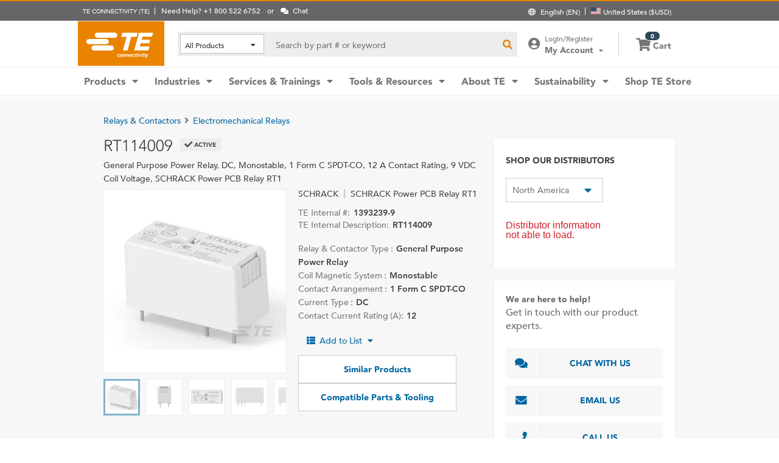

--- FILE ---
content_type: text/html; charset=UTF-8
request_url: https://www.te.com/en/product-1393239-9.html
body_size: 62074
content:
<!DOCTYPE html>
    <!--[if IEMobile 7 ]> <html dir="ltr" lang="en" class="no-js iem7"> <![endif]-->
    <!--[if lt IE 7 ]> <html dir="ltr" lang="en" class="no-js ie6 oldie"> <![endif]-->
    <!--[if IE 7 ]>    <html dir="ltr" lang="en" class="no-js ie7 oldie"> <![endif]-->
    <!--[if IE 8 ]>    <html dir="ltr" lang="en" class="no-js ie8 oldie"> <![endif]-->
    <!--[if (gte IE 9)|(gt IEMobile 7)|!(IEMobile)|!(IE)]><!--><html dir="ltr" lang="en" class="no-js"><!--<![endif]-->
    <head>
    <meta charset="UTF-8" />
    <meta http-equiv="X-UA-Compatible" content="IE=edge,chrome=1" />
    <title>RT114009 : SCHRACK Electromechanical Relays | TE Connectivity</title>

    <script type="text/javascript" src="https://www.te.com/public/dfcb30b82ee0ce5071ad60d0fb57d4017100113b9c14"  ></script><script>
// akam-sw.js install script version 1.3.6
"serviceWorker"in navigator&&"find"in[]&&function(){var e=new Promise(function(e){"complete"===document.readyState||!1?e():(window.addEventListener("load",function(){e()}),setTimeout(function(){"complete"!==document.readyState&&e()},1e4))}),n=window.akamServiceWorkerInvoked,r="1.3.6";if(n)aka3pmLog("akam-setup already invoked");else{window.akamServiceWorkerInvoked=!0,window.aka3pmLog=function(){window.akamServiceWorkerDebug&&console.log.apply(console,arguments)};function o(e){(window.BOOMR_mq=window.BOOMR_mq||[]).push(["addVar",{"sm.sw.s":e,"sm.sw.v":r}])}var i="/akam-sw.js",a=new Map;navigator.serviceWorker.addEventListener("message",function(e){var n,r,o=e.data;if(o.isAka3pm)if(o.command){var i=(n=o.command,(r=a.get(n))&&r.length>0?r.shift():null);i&&i(e.data.response)}else if(o.commandToClient)switch(o.commandToClient){case"enableDebug":window.akamServiceWorkerDebug||(window.akamServiceWorkerDebug=!0,aka3pmLog("Setup script debug enabled via service worker message"),v());break;case"boomerangMQ":o.payload&&(window.BOOMR_mq=window.BOOMR_mq||[]).push(o.payload)}aka3pmLog("akam-sw message: "+JSON.stringify(e.data))});var t=function(e){return new Promise(function(n){var r,o;r=e.command,o=n,a.has(r)||a.set(r,[]),a.get(r).push(o),navigator.serviceWorker.controller&&(e.isAka3pm=!0,navigator.serviceWorker.controller.postMessage(e))})},c=function(e){return t({command:"navTiming",navTiming:e})},s=null,m={},d=function(){var e=i;return s&&(e+="?othersw="+encodeURIComponent(s)),function(e,n){return new Promise(function(r,i){aka3pmLog("Registering service worker with URL: "+e),navigator.serviceWorker.register(e,n).then(function(e){aka3pmLog("ServiceWorker registration successful with scope: ",e.scope),r(e),o(1)}).catch(function(e){aka3pmLog("ServiceWorker registration failed: ",e),o(0),i(e)})})}(e,m)},g=navigator.serviceWorker.__proto__.register;if(navigator.serviceWorker.__proto__.register=function(n,r){return n.includes(i)?g.call(this,n,r):(aka3pmLog("Overriding registration of service worker for: "+n),s=new URL(n,window.location.href),m=r,navigator.serviceWorker.controller?new Promise(function(n,r){var o=navigator.serviceWorker.controller.scriptURL;if(o.includes(i)){var a=encodeURIComponent(s);o.includes(a)?(aka3pmLog("Cancelling registration as we already integrate other SW: "+s),navigator.serviceWorker.getRegistration().then(function(e){n(e)})):e.then(function(){aka3pmLog("Unregistering existing 3pm service worker"),navigator.serviceWorker.getRegistration().then(function(e){e.unregister().then(function(){return d()}).then(function(e){n(e)}).catch(function(e){r(e)})})})}else aka3pmLog("Cancelling registration as we already have akam-sw.js installed"),navigator.serviceWorker.getRegistration().then(function(e){n(e)})}):g.call(this,n,r))},navigator.serviceWorker.controller){var u=navigator.serviceWorker.controller.scriptURL;u.includes("/akam-sw.js")||u.includes("/akam-sw-preprod.js")||u.includes("/threepm-sw.js")||(aka3pmLog("Detected existing service worker. Removing and re-adding inside akam-sw.js"),s=new URL(u,window.location.href),e.then(function(){navigator.serviceWorker.getRegistration().then(function(e){m={scope:e.scope},e.unregister(),d()})}))}else e.then(function(){window.akamServiceWorkerPreprod&&(i="/akam-sw-preprod.js"),d()});if(window.performance){var w=window.performance.timing,l=w.responseEnd-w.responseStart;c(l)}e.then(function(){t({command:"pageLoad"})});var k=!1;function v(){window.akamServiceWorkerDebug&&!k&&(k=!0,aka3pmLog("Initializing debug functions at window scope"),window.aka3pmInjectSwPolicy=function(e){return t({command:"updatePolicy",policy:e})},window.aka3pmDisableInjectedPolicy=function(){return t({command:"disableInjectedPolicy"})},window.aka3pmDeleteInjectedPolicy=function(){return t({command:"deleteInjectedPolicy"})},window.aka3pmGetStateAsync=function(){return t({command:"getState"})},window.aka3pmDumpState=function(){aka3pmGetStateAsync().then(function(e){aka3pmLog(JSON.stringify(e,null,"\t"))})},window.aka3pmInjectTiming=function(e){return c(e)},window.aka3pmUpdatePolicyFromNetwork=function(){return t({command:"pullPolicyFromNetwork"})})}v()}}();</script>
<script type="text/javascript" src="/ruxitagentjs_ICA7NVafghlqrtux_10327251022105625.js" data-dtconfig="rid=RID_-840351301|rpid=810203826|domain=te.com|reportUrl=/rb_ccb92403-42aa-451e-af79-1039b3474bc6|app=619a1bcb124cd83e|ssc=1|owasp=1|featureHash=ICA7NVafghlqrtux|xb=https:^bs/^bs/[a-z]^bs.clarity^bs.ms^bs/collect.*|rdnt=1|uxrgce=1|cuc=e0ganopx|mel=100000|mb=#QSIFeedbackButton-target-container^c#QSIFeedbackButton-btn|dpvc=1|instr=clk|md=mdcc2=cTECewt5,mdcc3=cTECewt7,mdcc9=ct_uid,mdcc15=a.error-main-div-b2b,mdcc16=a.checkout-commom-message:not([style^e^dqdisplay: none^s^dq]),mdcc17=a.error:not([style^e^dqdisplay: none^s^dq]),mdcc18=ccart-TEB2B,mdcc19=ccart-TEUSA,mdcc20=ccart-TESOG,mdcc22=a.pricing-err-msg,mdcc23=a.b2b-cart-checkout-errMsg,mdcc24=a.b2b-checkout-errMsg,mdcc25=dq,mdcc26=a#search-input@value,mdcc27=a.search-term.not-any-result,mdcc29=bwindow.teV2.pageData.product.checkoutData.totalPrice.value,mdcc30=bwindow.teV2.pageData.product.checkoutData.totalPriceWithTax.value,mdcc31=bwindow.teV2.digitalData.shoppingCartData.subTotal.value|iub=.*^bsiad1^bs.qualtrics^bs.com^bs/WRQualtricsSiteIntercept^bs/Graphic^bs.php^bs?IM^eIM_[A-Za-z0-9]+|lastModification=1765765359284|evl=clk|tp=500,50,0|srbbv=2|agentUri=/ruxitagentjs_ICA7NVafghlqrtux_10327251022105625.js"></script><script type="text/javascript" src="/ruxitagentjs_ICA7NVafghlqrtux_10327251022105625.js" data-dtconfig="app=619a1bcb124cd83e|ssc=1|owasp=1|featureHash=ICA7NVafghlqrtux|xb=https:^bs/^bs/[a-z]^bs.clarity^bs.ms^bs/collect.*|rdnt=1|uxrgce=1|cuc=e0ganopx|mel=100000|mb=#QSIFeedbackButton-target-container^c#QSIFeedbackButton-btn|dpvc=1|instr=clk|md=mdcc2=cTECewt5,mdcc3=cTECewt7,mdcc9=ct_uid,mdcc15=a.error-main-div-b2b,mdcc16=a.checkout-commom-message:not([style^e^dqdisplay: none^s^dq]),mdcc17=a.error:not([style^e^dqdisplay: none^s^dq]),mdcc18=ccart-TEB2B,mdcc19=ccart-TEUSA,mdcc20=ccart-TESOG,mdcc22=a.pricing-err-msg,mdcc23=a.b2b-cart-checkout-errMsg,mdcc24=a.b2b-checkout-errMsg,mdcc25=dq,mdcc26=a#search-input@value,mdcc27=a.search-term.not-any-result,mdcc29=bwindow.teV2.pageData.product.checkoutData.totalPrice.value,mdcc30=bwindow.teV2.pageData.product.checkoutData.totalPriceWithTax.value,mdcc31=bwindow.teV2.digitalData.shoppingCartData.subTotal.value|iub=.*^bsiad1^bs.qualtrics^bs.com^bs/WRQualtricsSiteIntercept^bs/Graphic^bs.php^bs?IM^eIM_[A-Za-z0-9]+|lastModification=1765765359284|evl=clk|tp=500,50,0|srbbv=2|agentUri=/ruxitagentjs_ICA7NVafghlqrtux_10327251022105625.js|reportUrl=/rb_ccb92403-42aa-451e-af79-1039b3474bc6|rid=RID_-840351301|rpid=810203826|domain=te.com"></script><script src=//consent.trustarc.com/notice?domain=te.com&c=teconsent&js=nj&noticeType=bb&text=true&language=en&gtm=1&pn=1
                    crossorigin="">
    			</script>
            <meta name="description" content="Get RT114009 SCHRACK Electromechanical Relays specs, pricing, inventory availability, and more from TE Connectivity. Get a sample or request a quote." />

<meta name="keywords" content="RT114009,1393239-9,SCHRACK,Relays & Contactors,SCHRACK Power PCB Relay RT1" />
<meta name="twitter:card" content="summary_large_image" />
	<meta property="og:updated_time" content="Jan 16, 2015 2:30:07 PM" />
	
	<meta property="og:url" content="https://www.te.com/en/product-1393239-9.html" />
	    <meta name="twitter:url" content= "https://www.te.com/en/product-1393239-9.html" />
	    <meta property="og:description" content="Get RT114009 SCHRACK Electromechanical Relays specs, pricing, inventory availability, and more from TE Connectivity. Get a sample or request a quote."/>
        <meta name="twitter:description" content="Get RT114009 SCHRACK Electromechanical Relays specs, pricing, inventory availability, and more from TE Connectivity. Get a sample or request a quote."/>
	<meta property="og:site_name" content= "TE Connectivity"/>
	    	<meta name="twitter:site" content= "@TEConnectivity" />
	    <meta property="og:title" content="RT114009 : SCHRACK Electromechanical Relays"/>
	    <meta name="twitter:title" content="RT114009 : SCHRACK Electromechanical Relays"/>
   <meta property="og:type" content="Product" />
	    <meta property="og:image" content="https://www.te.com/content/dam/te-com/catalog/part/113/932/392/1-1393239-2-t1.jpg/jcr:content/renditions/product-small.png"/>
							<meta name="twitter:image" content="https://www.te.com/content/dam/te-com/catalog/part/113/932/392/1-1393239-2-t1.jpg/jcr:content/renditions/product-small.png" />
						<meta name="teListingTitle" content="Generic Product Detail Page" />
<meta name="teListingThumbnail" content="/content/dam/te-com/no-image-available.jpg" />
<meta name="teContentTypeKey" content="--N/A--" />
<meta name="viewport" content="width=device-width, initial-scale=1.0, minimum-scale=1.0, user-scalable=yes" />
        <script>
            (function() {
                var w = window,
                      d = document,
                      e = d.documentElement,
                      g = d.getElementsByTagName('body')[0],
                      x = (w.innerWidth && e.clientWidth) ? (Math.min(w.innerWidth, e.clientWidth)) : (w.innerWidth || e.clientWidth || g.clientWidth);
      				
                if(x > 1439){
                    var allMetaElements = document.getElementsByTagName("meta");
                    for (var i=0; i<allMetaElements.length; i++) { 
                      if (allMetaElements[i].getAttribute("name") == "viewport") { 
                        allMetaElements[i].setAttribute('content', "width=1440");
                        break;
                      } 
                    } 
                }
                else if(x > 719){
                    var allMetaElements = document.getElementsByTagName("meta");
                    for (var i=0; i<allMetaElements.length; i++) { 
                      if (allMetaElements[i].getAttribute("name") == "viewport") { 
                        allMetaElements[i].setAttribute('content', "width=1024");
                        break;
                      } 
                    } 
                }
                else{
                    try{
        	            window.onpageshow = function(event) {
        	                if (event.persisted) {
        	                    window.location.reload() 
        	                }
        	            };
        	        }catch(ex){}
                }
            })();
        </script>
    <meta name="msvalidate.01" content="DFB8F8BF6404DB9D4A57FEBBAFC3A5CF" />

<link rel="icon" href="/_TEincludes/ver/1692/v2/images/favicon.ico" type="image/x-icon">
            <link rel="shortcut icon" href="/_TEincludes/ver/1692/v2/images/favicon.ico">
        <meta property="analytics:business_unit" content="Relay Products - Industrial" />
    <meta property="analytics:application" content="AEM">
    <meta property="analytics:application_source" content="te-com">
    <meta property="analytics:page_type" content="/apps/te/templates/product/product-detail">
		<meta property="analytics:publish_date" content="Jan 16, 2015 2:30:07 PM">
    
<link rel="stylesheet preload" type="text/css" href="/_TEincludes/ver/1692/v2/generated-src/css/fonts/fonts.css" as="style" />

<link rel="stylesheet" type="text/css" href="/_TEincludes/ver/1692/v2/generated-src/css/product-detail.css" title="default" media="all">

<link rel="stylesheet" type="text/css" href="/_TEincludes/ver/1692/v2/generated-src/dist/main.css" title="default" media="all">
 
 <script>
    var teV2 = window.teV2 || {};
    teV2.ns = function() {
        var obj = window.teV2;
        for (var x = 0, len = arguments.length; x < len; x++) {
            var ns = arguments[x];
            obj[ns] = obj[ns] || {};
            obj = obj[ns];
        }
        return obj;
    };

	teV2.store = {
        storeId: "TEUSA",        
        storeType: "M",        
        country: "usa",
        countryStoreMap: {"bih":{"storeType":"S","store":"TEUSA"},"hun":{"storeType":"M","store":"TESOG"},"swe":{"storeType":"M","store":"TESOG"},"col":{"storeType":"S","store":"TEUSA"},"usa":{"storeType":"M","store":"TEUSA"},"esp":{"storeType":"M","store":"TESOG"},"bel":{"storeType":"M","store":"TESOG"},"isr":{"storeType":"S","store":"TEUSA"},"fin":{"storeType":"M","store":"TESOG"},"tun":{"storeType":"S","store":"TEUSA"},"lux":{"storeType":"M","store":"TESOG"},"kor":{"storeType":"S","store":"TEUSA"},"bra":{"storeType":"S","store":"TEUSA"},"tur":{"storeType":"M","store":"TEUSA"},"fra":{"storeType":"M","store":"TESOG"},"deu":{"storeType":"M","store":"TESOG"},"egy":{"storeType":"S","store":"TEUSA"},"ita":{"storeType":"M","store":"TESOG"},"pak":{"storeType":"S","store":"TEUSA"},"sgp":{"storeType":"S","store":"TEUSA"},"zaf":{"storeType":"S","store":"TEUSA"},"dnk":{"storeType":"M","store":"TESOG"},"che":{"storeType":"M","store":"TESOG"},"nzl":{"storeType":"S","store":"TEUSA"},"chn":{"storeType":"S","store":"TEUSA"},"hrv":{"storeType":"S","store":"TEUSA"},"idn":{"storeType":"S","store":"TEUSA"},"prt":{"storeType":"M","store":"TESOG"},"vnm":{"storeType":"S","store":"TEUSA"},"cyp":{"storeType":"S","store":"TEUSA"},"aus":{"storeType":"S","store":"TEUSA"},"aut":{"storeType":"M","store":"TESOG"},"lka":{"storeType":"S","store":"TEUSA"},"hkg":{"storeType":"S","store":"TEUSA"},"mys":{"storeType":"S","store":"TEUSA"},"twn":{"storeType":"S","store":"TEUSA"},"bgr":{"storeType":"S","store":"TEUSA"},"pol":{"storeType":"M","store":"TESOG"},"cze":{"storeType":"M","store":"TESOG"},"nor":{"storeType":"M","store":"TESOG"},"can":{"storeType":"M","store":"TEUSA"},"are":{"storeType":"S","store":"TEUSA"},"arg":{"storeType":"S","store":"TEUSA"},"grc":{"storeType":"S","store":"TEUSA"},"rou":{"storeType":"M","store":"TESOG"},"ind":{"storeType":"M","store":"TEUSA"},"mar":{"storeType":"S","store":"TEUSA"},"mex":{"storeType":"M","store":"TEUSA"},"irl":{"storeType":"M","store":"TESOG"},"srb":{"storeType":"S","store":"TEUSA"},"sau":{"storeType":"S","store":"TEUSA"},"nld":{"storeType":"M","store":"TESOG"},"jpn":{"storeType":"S","store":"TEUSA"},"svk":{"storeType":"S","store":"TEUSA"},"svn":{"storeType":"S","store":"TEUSA"},"ltu":{"storeType":"S","store":"TEUSA"},"tha":{"storeType":"S","store":"TEUSA"},"phl":{"storeType":"S","store":"TEUSA"},"gbr":{"storeType":"M","store":"TEUSA"}},

        resolveStore : function(){

            	
            	var isoValue =  this.parseQueryString()['iso'];
                var countryIso =  isoValue != null ? isoValue : this.getCookie("country_info");
                countryIso = countryIso ? countryIso : "'usa'";
                var storeObj = this.getStore(countryIso);
                
                this.storeId = storeObj.storeId;
                this.storeType = storeObj.storeType;
                this.country = storeObj.country;
        },
        getStore : function(countryVal){
            
            var tmpStoreObj = null, tmpStoreId = "", tmpCountry = "", tmpStoreType="";
            if(countryVal){
                tmpStoreObj = this.countryStoreMap[countryVal] || "";  
                if(tmpStoreObj){
                    tmpStoreId = tmpStoreObj.store;
                    tmpStoreType = tmpStoreObj.storeType;
                    tmpCountry = countryVal;
                }	
            }
            return {
                storeId: tmpStoreId,
                storeType: tmpStoreType,
                country: tmpCountry,
            }
        },
        getCookie : function (name) { 
            var match = document.cookie.match(RegExp('(?:^|;\\s*)' + name + '=([^;]*)')); return match ? match[1] : null; 
        },
        parseQueryString: function() {
            var str = window.location.search;
            var objURL = {};

            str.replace(
                new RegExp( "([^?=&]+)(=([^&]*))?", "g" ),
                function( $0, $1, $2, $3 ){
                    objURL[ $1 ] = $3;
                }
            );
            return objURL;
        }
    };
    teV2.store.resolveStore();

    let cmpCookieValue = window.teV2.store.getCookie("cmapi_cookie_privacy"); let noticeBehaviorValue = window.teV2.store.getCookie("notice_behavior"); let noticeBehaviorPresent = noticeBehaviorValue != null && noticeBehaviorValue != undefined && noticeBehaviorValue.includes("implied"); let consentProvided = cmpCookieValue != null; let consentToRequired = false; let consentToFunctional = false; let consentToAll = false; if(consentProvided){ consentToRequired = cmpCookieValue.includes("1"); consentToFunctional = cmpCookieValue.includes("2"); consentToAll = cmpCookieValue.includes("3"); } window.teV2.noticeBehaviorPresent = noticeBehaviorPresent; window.teV2.consentProvided = consentProvided; window.teV2.consentToFunctional = consentToFunctional; window.teV2.consentToAll = consentToAll;
    teV2.ns('settings').lang = 'en';
</script><script type="text/javascript">
(function(a,b,c,d,e,f,g){e['.ire_o']=c;e[c]=e[c]||function(){(e[c].a=e[c].a||[]).push(arguments)};f=d.createElement(b);g=d.getElementsByTagName(b)[0];f.async=1;f.src=a;g.parentNode.insertBefore(f,g);})('//d.impactradius-event.com/A1999995-e899-4833-b972-0c4891e19a8d1.js','script','ire',document,window); 
</script><script>
    let enableLaunch = !noticeBehaviorPresent || consentToFunctional || consentToAll;
    if(enableLaunch) {
    	(function () {
            function async_load() {
                var l = document.createElement('script'); l.type = 'text/javascript'; l.async = true;
                l.src = '//assets.adobedtm.com/de1f194adb16/2b79838b06f5/launch-b98ce4e2ccc2.min.js';
                var t = document.getElementsByTagName('script')[0]; t.parentNode.insertBefore(l, t);
            }
            if (window.addEventListener) window.addEventListener('DOMContentLoaded', async_load, false);
            else if (window.attachEvent) window.attachEvent('onload', async_load); 
        })();
        window.launchDataLayer = window.launchDataLayer || [];
        window.teV2.enableLaunchAndQualtrics = enableLaunch;
        window.teV2.enableQualtrics = true;
    }        
    </script>
<script>
        window.dataLayer = window.dataLayer || [];
    </script>
    
    <script>
            	let enableGTM = !noticeBehaviorPresent || consentToFunctional || consentToAll;
            	dataLayer.push({'GUA_PROP_ID':'UA-71955962-1'});
            </script>
            <script>
            if(enableGTM){
            	(function(w,d,s,l,i){w[l]=w[l]||[];w[l].push({'gtm.start':new Date().getTime(),event:'gtm.js'});var f=d.getElementsByTagName(s)[0],
                j=d.createElement(s),dl=l!='dataLayer'?'&l='+l:'';j.async=true;j.src='https://www.googletagmanager.com/gtm.js?id='+i+dl+'&gtm_auth=EUkjw4e942Cn8U4xAE_Dng&gtm_preview=env-2&gtm_cookies_win=x';f.parentNode.insertBefore(j,f);
                })(window,document,'script','dataLayer','GTM-5SRCLN6');
            }
            </script>
        <script type="text/javascript">
	let geoInfo_Cookie = window.teV2.store.getCookie("cdn_geo_info");
	window.teV2.enableSignalsBeacon = geoInfo_Cookie !== 'CN';
	let dEnv = 'PROD';
	window.teV2.enableClarityLibrary = false;
	window.teV2.pageTemplateName = '/apps/te/templates/product/product-detail';
	window.teV2.businessUnit = 'Relay Products - Industrial';
	if (!window.matchMedia("(max-width: 767px)").matches) {
    	let enable_Tracking = false;
    	let enableClarityLibrary = !noticeBehaviorPresent || consentToAll;
    	if (dEnv === 'PROD' || dEnv === 'STAGE' || dEnv === 'QA') {if (geoInfo_Cookie !== 'CN' && geoInfo_Cookie !== '') {
    		enable_Tracking = true;
    		}
    	} else {
    		if (geoInfo_Cookie !== 'CN') {
    			enable_Tracking = true;
    		}
    	}
		window.teV2.enableClarityLibrary = enable_Tracking && enableClarityLibrary;
    	if(enable_Tracking && enableClarityLibrary){
    	    (function(c,l,a,r,i,t,y){c[a]=c[a]||function(){(c[a].q=c[a].q||[]).push(arguments)};t=l.createElement(r);t.async=1;t.src="https://www.clarity.ms/tag/"+i;y=l.getElementsByTagName(r)[0];y.parentNode.insertBefore(t,y);})(window, document, "clarity", "script", "n0lk2mkb5i");
    	    try{window.addEventListener("consentGranted", () => window.clarity('consent'));}catch(Ex){}
    	}
	}
</script><link rel="canonical" href="https://www.te.com/en/product-1393239-9.html" />
				<link rel="alternate" href="https://www.te.com/en/product-1393239-9.html" hreflang="en" />
				<link rel="alternate" href="https://www.te.com/de/product-1393239-9.html" hreflang="de" />
				<link rel="alternate" href="https://www.te.com.cn/chn-zh/product-1393239-9.html" hreflang="zh" />
				<link rel="alternate" href="https://www.te.com/ja/product-1393239-9.html" hreflang="ja" />
	            <link rel="alternate" href="https://www.te.com/fr/product-1393239-9.html" hreflang="fr" />
				<link rel="alternate" href="https://www.te.com/es/product-1393239-9.html" hreflang="es" />
				<link rel="alternate" href="https://www.te.com/pt/product-1393239-9.html" hreflang="pt" />
				<link rel="alternate" href="https://www.te.com/en/product-1393239-9.html" hreflang="x-default" />
	        
			<meta http-equiv="content-language" content="en-us">
			<link rel="stylesheet" type="text/css" href="/_TEincludes/ver/1692/v2/generated-src/fontawesome/css/all.min.css" title="default" media="all">
<link rel="stylesheet" type="text/css" href="/_TEincludes/ver/1692/v2/generated-src/flag-icons-css/css/flag-icon.min.css" title="default" media="all">
<link rel="stylesheet" media="print" type="text/css" href="/_TEincludes/ver/1692/v2/generated-src/css/pdp-print.css"/>

<script type="application/ld+json">
	{
		"@context"		:	"https://schema.org",
		"@type"			:	"Product",
		"manufacturer"	:	"TE Connectivity (TE)",
		"brand"			:	{
			"@type"         :	"Brand",
			"name"			:	"SCHRACK"
		},
		"name"			:	"RT114009",
		"category"		:	"Electromechanical Relays",
		"url"			:   "https://www.te.com/en/product-1393239-9.html",
		"image"			:	"https://www.te.com/content/dam/te-com/catalog/part/113/932/392/1-1393239-2-t1.jpg/jcr:content/renditions/product-details.png",
		"description"	:	"Get RT114009 SCHRACK Electromechanical Relays specs, pricing, inventory availability, and more from TE Connectivity. Get a sample or request a quote.",
		"mpn"			:	"RT114009",
		"productID"     :   "1393239-9",
		"offers"        :   {
    		"@type"         :   "Offer",
			"url"           :   "https://www.te.com/en/product-1393239-9.html",
			"availability"  :   "https://schema.org/OutOfStock"
		  }
	}
</script>

<script>(window.BOOMR_mq=window.BOOMR_mq||[]).push(["addVar",{"rua.upush":"false","rua.cpush":"true","rua.upre":"false","rua.cpre":"true","rua.uprl":"false","rua.cprl":"false","rua.cprf":"false","rua.trans":"SJ-8775ef55-efba-453e-9eda-1e8fe13e4caa","rua.cook":"false","rua.ims":"false","rua.ufprl":"false","rua.cfprl":"false","rua.isuxp":"false","rua.texp":"norulematch","rua.ceh":"false","rua.ueh":"false","rua.ieh.st":"0"}]);</script>
                              <script>!function(a){var e="https://s.go-mpulse.net/boomerang/",t="addEventListener";if("False"=="True")a.BOOMR_config=a.BOOMR_config||{},a.BOOMR_config.PageParams=a.BOOMR_config.PageParams||{},a.BOOMR_config.PageParams.pci=!0,e="https://s2.go-mpulse.net/boomerang/";if(window.BOOMR_API_key="827XA-7NWZT-CGSAU-WP5SG-7KSSA",function(){function n(e){a.BOOMR_onload=e&&e.timeStamp||(new Date).getTime()}if(!a.BOOMR||!a.BOOMR.version&&!a.BOOMR.snippetExecuted){a.BOOMR=a.BOOMR||{},a.BOOMR.snippetExecuted=!0;var i,_,o,r=document.createElement("iframe");if(a[t])a[t]("load",n,!1);else if(a.attachEvent)a.attachEvent("onload",n);r.src="javascript:void(0)",r.title="",r.role="presentation",(r.frameElement||r).style.cssText="width:0;height:0;border:0;display:none;",o=document.getElementsByTagName("script")[0],o.parentNode.insertBefore(r,o);try{_=r.contentWindow.document}catch(O){i=document.domain,r.src="javascript:var d=document.open();d.domain='"+i+"';void(0);",_=r.contentWindow.document}_.open()._l=function(){var a=this.createElement("script");if(i)this.domain=i;a.id="boomr-if-as",a.src=e+"827XA-7NWZT-CGSAU-WP5SG-7KSSA",BOOMR_lstart=(new Date).getTime(),this.body.appendChild(a)},_.write("<bo"+'dy onload="document._l();">'),_.close()}}(),"".length>0)if(a&&"performance"in a&&a.performance&&"function"==typeof a.performance.setResourceTimingBufferSize)a.performance.setResourceTimingBufferSize();!function(){if(BOOMR=a.BOOMR||{},BOOMR.plugins=BOOMR.plugins||{},!BOOMR.plugins.AK){var e="true"=="true"?1:0,t="",n="clnlfqqx2qfyq2lp3zla-f-fb3b93837-clientnsv4-s.akamaihd.net",i="false"=="true"?2:1,_={"ak.v":"39","ak.cp":"715433","ak.ai":parseInt("223585",10),"ak.ol":"0","ak.cr":9,"ak.ipv":4,"ak.proto":"h2","ak.rid":"47f21258","ak.r":45721,"ak.a2":e,"ak.m":"x","ak.n":"essl","ak.bpcip":"18.218.178.0","ak.cport":60432,"ak.gh":"23.33.25.15","ak.quicv":"","ak.tlsv":"tls1.3","ak.0rtt":"","ak.0rtt.ed":"","ak.csrc":"-","ak.acc":"","ak.t":"1768939094","ak.ak":"hOBiQwZUYzCg5VSAfCLimQ==pxrbrnSPwu9oMxKly0aruAmimyQX8yoF0cNLXKvu12qSrOR0GZ3FoqJKV7snYbeJwGm4I+Dhc9DGwhRlAKtOeMMZv6rp+Hj/VZ9RWj6P6KxAerJiEzF+RtJfG4JWZh1ojECXJ/onF6ISjgUlaMlG9FCqqP/KtFsXFkTQEfQqEJPdBPWpeTYR49XSccBzkRJDZfzOdE8ZfOooCqp4yeeaZOEMw6v69bMPU6Yv7rzQkKIDmlsisg9UNTNfLnzhRbw4neeREexbF8Xab33ssL+Ncre3f1bTFEcSzz2qHhBa34qNezWb0l3wUGJwb4RZd/WCLzRkcaLOoUMoHLGbP5GJ6cjlrMpqG/Jakr9qOAyzlh4jRQ5iLuwKpaW8CBggpgDLrdm+3ba44USMWDch1XwqtNS0zryjjSosobvP1a5fXd0=","ak.pv":"150","ak.dpoabenc":"","ak.tf":i};if(""!==t)_["ak.ruds"]=t;var o={i:!1,av:function(e){var t="http.initiator";if(e&&(!e[t]||"spa_hard"===e[t]))_["ak.feo"]=void 0!==a.aFeoApplied?1:0,BOOMR.addVar(_)},rv:function(){var a=["ak.bpcip","ak.cport","ak.cr","ak.csrc","ak.gh","ak.ipv","ak.m","ak.n","ak.ol","ak.proto","ak.quicv","ak.tlsv","ak.0rtt","ak.0rtt.ed","ak.r","ak.acc","ak.t","ak.tf"];BOOMR.removeVar(a)}};BOOMR.plugins.AK={akVars:_,akDNSPreFetchDomain:n,init:function(){if(!o.i){var a=BOOMR.subscribe;a("before_beacon",o.av,null,null),a("onbeacon",o.rv,null,null),o.i=!0}return this},is_complete:function(){return!0}}}}()}(window);</script></head>
<body class="responsive wide-screen-support ">
	<script>
teV2.ns('pageData').custinfo = {
    c_eid: ''
}
</script><noscript>
    <iframe src="https://www.googletagmanager.com/ns.html?id=GTM-5SRCLN6" height="0" width="0" style="display:none;visibility:hidden"></iframe>
 </noscript><div class="te-page " id="te-page">
        
<div class="top-nav"><div id="te-header" role="banner">
    
	<script>	
	
	teV2.ns('countrySelector').panelText = {
	regionalPreferences : '<p><b>Regional Preferences<\/b><\/p>\r\n<p>Select a language and ship to location to update your experience on te.com<\/p>\r\n',
	languageLabel :'Language',
	languageLabelToolTip :'TE.com pages are translated to a limited number of other languages.',
	shipToCountryLabel :'Ship to',
	shipToCountryLabelToolTip :'Ship to refers to the shipping address for your order. The selected location will determine if paid orders or Samples are available, and the currency used for the order.',
	acceptedUStoTEUS :'<p><b>Accepted Currency and Billing Addresses<\/b><\/p>\r\n<p>In order to ship your items to the {1}, you must complete your purchase in US dollars with a billing address in North America, India, Turkey, and the United Kingdom.*<\/p>\r\n<p><i>*excluding Northern Ireland<\/i><\/p>\r\n<p>Special Order items cannot be shipped outside the United States.<\/p>\r\n',
	acceptedCMITUtoTEUS :'<p><b>Accepted Currency and Billing Addresses<\/b><\/p>\r\n<p>In order to ship your items to the {1}, you must complete your purchase in US dollars with a billing address in North America, India, Turkey, and the United Kingdom.*<\/p>\r\n<p><i>*excluding Northern Ireland<\/i><\/p>\r\n',
	acceptedTEUStoTESOG :'<p><b>Accepted Currency and Billing Addresses<\/b><\/p>\r\n<p>In order to ship your items to the {1}, you must complete your purchase in euro with a billing address in Europe.*<\/p>\r\n<p><i>*excluding United Kingdom<\/i><\/p>\r\n<p>Your cart items will be transferred. Some items may not be purchasable in euros.<\/p>\r\n',
	acceptedTESOGtoTESOG :'<p><b>Accepted Currency and Billing Addresses<\/b><\/p>\r\n<p>In order to ship your items to the {1}, you must complete your purchase in euro with a billing address in Europe.*<\/p>\r\n<p><i>*excluding United Kingdom<\/i><\/p>\r\n',
	acceptedTESOGtoTEUS :'<p><b>Accepted Currency and Billing Addresses<\/b><\/p>\r\n<p>In order to ship your items to the {1}, you must complete your purchase in US dollars with a billing address in North America, India, Turkey, and the United Kingdom.*<\/p>\r\n<p><i>*excluding Northern Ireland<\/i><\/p>\r\n<p>Your cart items will be transferred. Some items may not be purchasable in US dollars.<\/p>\r\n',
	teusStoreMessage :'',
	tesogStoreMessage :'',
	sampleStoreMessage :'',
	messageForAllOtherCountries :'',
	searchCountryRegion:'Choose your location',
	storeSamples:'Online Store & Samples',
	samples:'Samples',
	noResults:'There are no results for your search. Please check your entry and try again.',
	cancel :'Cancel',
	save :'Save',
	utilityBarNeedHelp : 'Need Help? {1}'
};

teV2.countrySelector.countries = [{"A":["afg","alb","dza","asm","and","ago","aia","atg","arg","arm","abw","aus","aut","aze"]},{"B":["bhs","bhr","bgd","brb","bel","blz","ben","bmu","btn","bol","bes","bih","bwa","bra","vgb","brn","bgr","bfa","bdi"]},{"C":["cpv","khm","cmr","can","cym","caf","tcd","chl","chn","col","com","cog","cri","civ","hrv","cuw","cyp","cze"]},{"D":["cod","dma","dom","dnk","dji"]},{"E":["ecu","egy","slv","gnq","eri","est"]},{"F":["flk","fro","fji","fin","fra","guf","pyf"]},{"G":["gab","gmb","geo","deu","gha","gib","grc","grl","grd","glp","gum","gtm","ggy","gin","gnb","guy"]},{"H":["hti","hnd","hkg","hun"]},{"I":["isl","ind","idn","irq","irl","imn","isr","ita"]},{"J":["jam","jpn","jey","jor"]},{"K":["kaz","ken","kir","xkx","kwt","kgz"]},{"L":["lao","lva","lbn","lso","lbr","lby","lie","ltu","lux"]},{"M":["mac","mkd","mdg","mys","mwi","mdv","mli","mlt","mhl","mtq","mus","myt","mex","fsm","mda","mco","mng","mne","msr","mar","moz","mmr"]},{"N":["nam","npl","nld","ncl","nzl","nic","ner","nga","nor"]},{"O":["omn"]},{"P":["pak","pse","pan","png","pry","per","phl","pol","prt","pri"]},{"Q":["qat"]},{"R":["reu","rou","rwa"]},{"S":["blm","shn","kna","lca","maf","vct","wsm","smr","stp","sau","sen","srb","syc","sle","sgp","sxm","svk","svn","slb","som","esp","lka","zaf","kor","sur","sjm","swz","swe","che"]},{"T":["twn","tjk","tza","tha","tgo","ton","tto","tun","tur","tkm","tca"]},{"U":["uga","are","gbr","usa","ukr","ury","vir","uzb"]},{"V":["vut","vat","ven","vnm"]},{"W":["esh"]},{"Y":["yem"]},{"Z":["zmb","zwe"]}];teV2.countrySelector.languages = {"en":"English","zh":"Chinese (中文)","fr":"French (Français)","de":"German (Deutsch)","ja":"Japanese (日本語)","pt":"Portuguese (Português)","es":"Spanish (Español)"};</script>
<div id="consent_blackbar"></div>
<div class="utility-bar-wrapper">
	<div class="utility-bar-content">
	   <div class="utility-left-content desktop">
	      <span class="te-brand">TE Connectivity (TE)<span class="divider"></span></span>
		 <app-country-selector-wrapper place="utility-contact-desktop"  class="cls-contact" callUsLabel="Call Us"></app-country-selector-wrapper>
		  <span class="header-or-text">or</span>
	      <span x-cq-linkchecker="skip" class="header-livechat" tabindex="2">
	      	<i class="fas fa-comments"></i>
	         <span>Chat</span>
	      </span>
	   </div>
	   <div class="mobile utility-panel">
		   <div class="left-content">
			  <span class="te-brand">TE Connectivity (TE)</span>
		   </div>
		   <div class="right-content">
			<span class="phone"><app-country-selector-wrapper place="contact-mobileHeader"/></span>
				</div>
	   </div>
	   
	   <div class="utility-right-content desktop">
			<div class="utility-right-container"> 
			  <app-country-selector-wrapper place="utility" class="cls-country"/> 
			</div>
		</div> 
	</div>
</div>
<div class="te-header-wrap">
        <p id="te-skip-navigation">
            <a href="#te-body" tabindex="1">Skip Navigation</a>
        </p>
        <div class="wrapper">
            <div class="logo">
                <a
                    href="https://www.te.com/en/home.html"
                    id="te-logo" tabindex="3" data-close-menus="true">TE Connectivity</a>
            </div>

            <div class="search" role="search">
            <form id="searchform" action="/content/handle/search" type="GET">
                    <div class="search-resizing-container submenu " data-aria-wrapper="true"
                        aria-level="1">
                        <div class="select-parentwrapper">
                     <div class="select-wrap">
                        <ul class="default-option" tabindex="3">
                           <li value="0">
                              <div class="option">
                                 <p>All Products</p>
                              </div>
                           </li>
                           <i class="fas fa-caret-down" role="presentation"></i>
                        </ul>
                        <ul class="select-ul">
                           <li value="TE" class="current" tabindex="3">
                              <div class="option">
                                 <p>All Products</p>
                              </div>
                           </li>
                           <li value="LADD" class="" tabindex="3">
                              <div class="option">
                                 <p>LADD Products</p>
                              </div>
                           </li>
                        </ul>
                     </div>
                  </div>
               <input class="search-resizing-input " tabindex="4" id="search-input" 
                            name="q" type="text" placeholder="Search by part # or keyword" value=""  
                            data-close-menus="true" data-arrow-entry-point="true" aria-controls="search-suggestions" 
                            autocomplete="off" maxlength="2000" />
                        <input name="source" type="hidden" value="header" />
                        <input name="l" type="hidden" value="en" />
                        <i class="fas fa-search" role="presentation"></i>
                        <input type="submit" value="Search by part # or keyword" />
                        <div class="search-suggestions-Bg"></div>
                        <div class="search-suggestions" id="search-suggestions" data-arrow-container="true"></div>
                        <div id="type-ahead-wrapper" data-arrow-container='true'></div>
                    </div>
                </form>
            </div>

            <script>
    teV2.isAngularPage = true;
    teV2.ns('urls').suggestionsSearch = '/api/v1/search/service/search/suggestions';
    teV2.ns('urls').categorySuggestionsSearch = '/api/v1/search/service/feature/child-features';
    teV2.ns('urls').apiServicesHost = 'https://api.te.com';
    teV2.ns('localization').results = 'Results';
    teV2.ns('localization').searchTitleLabel = 'Search';
    teV2.ns('localization').resultsFor = 'for';
    teV2.ns('localization').recentSearchTitle = 'Recent Searches';
    teV2.ns('localization').clearRecentSearchHistory = 'Clear Search History';
    teV2.ns('localization').searchSuggestionCategoryLabel = 'Categories';
    teV2.ns('localization').searchProductSuggestionsLabel = 'Product Suggestions';
    teV2.ns('localization').searchSuggestionProductFamilyLabel = 'Product Family';
    teV2.ns('localization').searchSuggestionsSeriesLabel = 'Series';
    teV2.ns('localization').searchIndustriesSolutionsLabel = 'Industries & Solutions';
    teV2.ns('localization').teInternalHash = 'TE Internal #:';
    teV2.ns('localization').weAreHereToHelp= 'We are here to help!';
    teV2.ns('localization').weAreHereToHelpDesc= 'Get in touch with our product experts.' ;
    teV2.ns('localization').pdpEmailUs= 'Email us';
    teV2.ns('localization').b2bRecentlyPurchasedLabel= 'Recently Purchased';
</script>

<div class="top-nav-links">
    <div class="personalization">
        <div class="account-section">
            <ul class="sections" role="tree" data-aria-wrapper="true">
                <li id="account-menu" role="treeitem" aria-level="1">
                    <a href="#" tabindex="4" class="nav-tab account-menu-container" data-arrow-entry-point="true" id="link-menu-account" aria-controls="account-menu">
                        <div class="user-icon"><i class="fas fa-user-circle" role="presentation"></i></div>
                        <div class="account-tab">
                            <div class="login guest-user">Login/Register</div>
                            <div class="loggedin-user greetings">Hi, 
                                <span id="main-nav-user-name">GivenName</span> 
                            </div>
                            <div class="my-account">
        						<span>My Account</span>
                                <i class="fas fa-caret-down" role="presentation"></i>
                                <i class="fas fa-caret-up" role="presentation"></i>
                            </div>
                            <div class="login-again">
                                <span>Login Again</span>
                            </div>
                        </div>
                    </a>
                    <span class="arrow-up"></span>
                    <div class="user-menu-dropdown">
                        <div class="left-column">
                            <div class="account-create-title">Create an Account</div>
                            <div class="benefits-wrapper">
                                <div class="benefit-title">Register to enjoy these benefits!</div>
                                <ul class="benefits-list">
                                    <li><i class="fas fa-check" role="presentation"></i><span>Order Samples (with Business email address)</span></li>                                    
                                        <li><i class="fas fa-check" role="presentation"></i><span>Track Your Orders</span></li>                                    
                                        <li><i class="fas fa-check" role="presentation"></i><span>Save Product List</span></li>                                    
                                        <li><i class="fas fa-check" role="presentation"></i><span>Access Additional Resources</span></li>                                    
                                        <li><i class="fas fa-check" role="presentation"></i><span>Get Tech Updates</span></li>                                    
                                        </ul>
                            </div>
                            <div class="account-create-cta"><a href="/commerce/esr/register_progressive.do">Create An Account</a></div>
                        </div>
                        <div class="right-column">
                            <div class="welcome-greetings"><span class="welcome-txt">Welcome</span><span id="acmenu-nav-user-name"></span>!</div>
                            <div class="dashboard-cta hidediv"><span class="cta-txt">
                                <a href="https://www.te.com/en/commerce/abx/dashboard.html">Dashboard</a></span></div>
                            <ul class="menu-list">
                            	<li data-appcode="OOS" class="account-menu-top-list">
                                                <a href="https://www.te.com/en/commerce/shop-auth/order.html">
                                                <i class="fas fa-truck" role="presentation"></i><span>Online Order Status</span></a></li>
	                                    <li data-appcode="TOH" class="account-menu-top-list">
                                                <a href="https://www.te.com/en/commerce/shop/search-order.html">
                                                <i class="fas fa-truck" role="presentation"></i><span>Track Order History</span></a></li>
	                                    <li data-appcode="SOH" class="account-menu-top-list">
                                                <a href="https://www.te.com/en/commerce/shop-auth/order.html">
                                                <i class="fas fa-truck" role="presentation"></i><span>Samples Order History</span></a></li>
	                                    <li data-appcode="OIN5" class="account-menu-top-list">
                                                <a href="https://www.te.com/en/commerce/abx/order-status/order-listing.html">
                                                <i class="fas fa-truck" role="presentation"></i><span>Check Order Status</span></a></li>
	                                    <li data-appcode="RSA" class="account-menu-top-list">
                                                <a href="https://www.te.com/commerce/esr/int/request_application_access.do">
                                                <i class="fa fa-lock" role="presentation"></i><span>Request Secure Access</span></a></li>
	                                    <li data-appcode="NOCODE" class="account-menu-top-list">
                                                <a href="https://www.te.com/en/my-parts-list.html">
                                                <i class="fas fa-th-list" role="presentation"></i><span>My Parts List</span></a></li>
	                                    <li data-appcode="NOCODE" class="account-menu-top-list">
                                                <a href="https://www.te.com/en/commerce/shop-auth-generic/recently-purchased-items.html">
                                                <i class="fa fa-cube" role="presentation"></i><span>Recently Purchased</span></a></li>
	                                    <li data-appcode="ORC" class="account-menu-top-list">
                                                <a href="https://www.te.com/en/commerce/shop/shopping-cart.html">
                                                <i class="fa fa-shopping-cart" role="presentation"></i><span>Bulk Order Purchasing</span></a></li>
	                                    </ul>
                            <div class="manage-account-wrapper">
                                <div class="manage-account-title">Manage Account</div>
	                                        <ul class="manage-account-menu">
	                                            <li data-commerce="false" class="account-menu-manage-list">
                                                                <a href="https://www.te.com/commerce/esr/int/update_profile.do">
                                                                <i class="fas fa-cog" role="presentation"></i><span>Edit Profile</span></a></li>
	                                                     <li data-commerce="true" class="account-menu-manage-list">
                                                                <a href="https://www.te.com/en/commerce/shop-auth/address.html">
                                                                <i class="fas fa-address-book" role="presentation"></i><span>Shipping Addresses</span></a></li>
	                                                     <li data-commerce="true" class="account-menu-manage-list">
                                                                <a href="https://www.te.com/en/commerce/shop-auth/payment.html">
                                                                <i class="fas fa-credit-card" role="presentation"></i><span>Payment Methods</span></a></li>
	                                                     <li data-commerce="false" class="account-menu-manage-list">
                                                                <a href="https://www.te.com/commerce/esr/int/request_application_access.do">
                                                                <i class="fa fa-lock" role="presentation"></i><span>Request Secure Resources</span></a></li>
	                                                     </ul>
                                        </div>
                            <div class="login-wrapper guest-user">
                                <div class="login-message"><p>Login to access your orders, address book, product lists, and more.</p>
</div>
                                <div class="login-cta"><a id="login-link" href="">Log In</a></div>
                            </div>
                            <div id="account-menu-sign-out" class="logout loggedin-user">
                                <a href="/commerce/uso/logOff.do">
                                    <i class="fas fa-sign-out" role="presentation"></i>
                                    <span>Log out</span>
                                </a>                                
                            </div>
                        </div>
                    </div>
                </li>
            </ul>
        </div>    
    </div>
    <div class="cart">
        <span class="border-line2"></span>
        <a x-cq-linkchecker="skip" id="digikeyLink" href="#" tabindex="4" data-close-menus="true">
            <span class="cart-icon-container">
                <i class="fa fa-shopping-cart fa-lg" role="presentation"></i>
                <span class="counter" id="samples-cart-count"></span>
            </span>
            <span class="cart-label">Cart</span>
        </a>
    </div>
</div>



<div id="hamburger-menu">
    <div class="panel-slider-container">
        <div class="panel-sliders">
            <div class="panel-slide-1-content">
                <div class="hamburger-menu-no-account">
                    <ul class="items-top" role="tree" data-aria-wrapper="true">
                        <li id="hamburger-products" role="treeitem" aria-level="1" class="te-header__products-hamburger panel-slide-1-item"><a href="#"><span>Products</span><i class="fas fa-angle-right fa-lg fa-2x" role="presentation"></i></a></li>
                        <li id="hamburger-industries-solutions" role="treeitem" aria-level="1" class="te-header__industries-solutions-hamburger panel-slide-1-item"><a href="#"><span>Industries</span><i class="fas fa-angle-right fa-lg fa-2x" role="presentation"></i></a></li>
                        <li id="hamburger-resource" role="treeitem" aria-level="1" class="te-header__resource-hamburger panel-slide-1-item"><a href="#"><span>Tools & Resources</span><i class="fas fa-angle-right fa-lg fa-2x" role="presentation"></i></a></li>
                        <li id="hamburger-testore" role="treeitem" aria-level="1" class="te-header__testore-hamburger"><a href="https://www.te.com/en/store.html"><span>Shop TE Store</span></a></li>
                        <li id="hamburger-about-te" role="treeitem" aria-level="1" class="te-header__about-te-hamburger" data-about-te-count="0"><a href="#"><span>Services & Trainings</span><i class="fas fa-angle-right fa-lg fa-2x" role="presentation"></i></a></li>
                        		<li id="hamburger-about-te" role="treeitem" aria-level="1" class="te-header__about-te-hamburger" data-about-te-count="1"><a href="#"><span>About TE</span><i class="fas fa-angle-right fa-lg fa-2x" role="presentation"></i></a></li>
                        		<li id="hamburger-about-te" role="treeitem" aria-level="1" class="te-header__about-te-hamburger" data-about-te-count="2"><a href="#"><span>Sustainability</span><i class="fas fa-angle-right fa-lg fa-2x" role="presentation"></i></a></li>
                        		<li class="hamburger-cart" role="treeitem" aria-level="1">
                            <a id="hamburger-cart-link" href="#"><span>Cart&nbsp;(</span><span class="hamburger-samples-cart-count">0</span><span>)</span></a>
                        </li>
                     </ul>
                     <ul class="items-bottom" role="tree" data-aria-wrapper="true">
                        <app-country-selector-wrapper place="mobile-country-not-loggedIn"/>
                    </ul>
                    <ul class="items-bottom" role="tree" data-aria-wrapper="true">

                        <li class="line">
                        </li>
                        <li id="hamburger-sign-in" role="treeitem" aria-level="1">
                            <a href="#" class="nav-tab sign-in" id="hamburger-sign-in-link" aria-controls="hamburger-track-order">
                               <span class="tabtext ">Login/Register</span>
                            </a>
                        </li>
						
                        <li class="chat-phone-email-section mobile">
                            <ul class="menu-last-section">
                                <li class="we-are">We are here to help!</li>
                                <li class="experts">Get in touch with our product experts.</li>
                                <li class="phone"><app-country-selector-wrapper place="contact-mobile-not-loggedIn"/></li>   
                                <li id="hamburger-livechat" class="liveChat"><i class="fas fa-comments"></i><span>Chat</span></li>
                                <li class="envelope">
                                    <a href="https://www.te.com/en/customer-support/email-us.html"><i class="fas fa-envelope"></i><span>Email us</span></a></li>
                                <li><div id="qualtrics-mobile-menu-feedback-link" onclick="triggerAnalyticsSubmitFeedback()"></div></li>
                            </ul>
                        </li>
                        <li  role="treeitem" aria-level="1" data-highlight-item="true" style="display: none;"><a x-cq-linkchecker="skip" href="#" tabindex="-1"><span class="mobile-footer-description footer-description"></span></a></li>
                    </ul>
                </div>
                <div class="hamburger-menu-account">
                    <ul class="items-top" role="tree" data-aria-wrapper="true">
                        <li id="hamburger-products-account" role="treeitem" aria-level="1" class="te-header__products-hamburger"><a href="#"><span>Products</span><i class="fas fa-angle-right fa-lg fa-2x" role="presentation"></i></a></li>
                        <li id="hamburger-industries-solutions-account" role="treeitem" aria-level="1" class="te-header__industries-solutions-hamburger"><a href="#"><span>Industries</span><i class="fas fa-angle-right fa-lg fa-2x" role="presentation"></i></a></li>
                        <li id="hamburger-resource" role="treeitem" aria-level="1" class="te-header__resource-hamburger"><a href="#"><span>Tools & Resources</span><i class="fas fa-angle-right fa-lg fa-2x" role="presentation"></i></a></li>
                        <li id="hamburger-testore" role="treeitem" aria-level="1" class="te-header__testore-hamburger"><a href="https://www.te.com/en/store.html"><span>Shop TE Store</span></a></li>
                        <li id="hamburger-about-te" role="treeitem" aria-level="1" class="te-header__about-te-hamburger" data-about-te-count="0"><a href="#"><span>Services & Trainings</span><i class="fas fa-angle-right fa-lg fa-2x" role="presentation"></i></a></li>
                        	<li id="hamburger-about-te" role="treeitem" aria-level="1" class="te-header__about-te-hamburger" data-about-te-count="1"><a href="#"><span>About TE</span><i class="fas fa-angle-right fa-lg fa-2x" role="presentation"></i></a></li>
                        	<li id="hamburger-about-te" role="treeitem" aria-level="1" class="te-header__about-te-hamburger" data-about-te-count="2"><a href="#"><span>Sustainability</span><i class="fas fa-angle-right fa-lg fa-2x" role="presentation"></i></a></li>
                        	<li class="hamburger-cart" role="treeitem" aria-level="1">
                            <a id="hamburger-cart-link-account" href="#"><span>Cart&nbsp;(</span><span class="hamburger-samples-cart-count">0</span><span>)</span></a>
                        </li>
                      </ul>
                      <ul class="items-bottom" role="tree" data-aria-wrapper="true">
                        <app-country-selector-wrapper place="mobile-country-loggedIn"/>
                    </ul>
                      <ul class="items-bottom" role="tree" data-aria-wrapper="true"> 
                        <li class="line">
                        </li>
                        <li id="hamburger-sign-out" role="treeitem" aria-level="1">
                            <a id="hamburger-greeting-sign-out-link" href="#" aria-controls="hamburger-your-account">
                                <span class="tabtext ">Hi,&nbsp;<span id="hamburger-menu-user-name">GivenName</span>&nbsp;<span>(Log out)</span></span>
                            </a>
                        </li>
                        <li class="dashboard-cta hidediv">
                            <a href="https://www.te.com/en/commerce/abx/dashboard.html">
                                <span class="cta-txt">Dashboard</span>
                            </a>
                        </li>
                        <li id="hamburger-your-account" role="treeitem" aria-level="1">
                            <a x-cq-linkchecker="skip" tabindex="-1"><span>Your Account</span></a>
                        </li>
                        
                        <li id="hamburger-recently-purchased" role="treeitem" aria-level="1">
                            <a id="hamburger-recently-purchased-link" aria-controls="hamburger-recently-purchased">
                               <span>Recently Purchased</span>
                            </a>
                        </li>
                        <li class="chat-phone-email-section mobile">
                            <ul class="menu-last-section">
                                <li class="we-are">We are here to help!</li>
                                <li class="experts">Get in touch with our product experts.</li>
                                <li class="phone"><app-country-selector-wrapper place="contact-mobile-loggedIn" /></li>
                                <li id="hamburger-livechat" class="liveChat"><i class="fas fa-comments"></i><span>Chat</span></li>
                                <li class="envelope">
                                    <a href="https://www.te.com/en/customer-support/email-us.html"><i class="fas fa-envelope"></i><span>Email us</span></a></li>
                            </ul>
                        </li>
                       <li role="treeitem" aria-level="1" data-highlight-item="true" style="display: none;"><span><a x-cq-linkchecker="skip" href="#" tabindex="-1" data-target-link="true"></a></span></li>
                    </ul>
                </div>
            </div>
            <div class="panel-slide-2-content">
                <div class="panel-slide-2-item hamburger-products-slide-2">
                    <div class="slide-item-wrapper">
                        <div class="slide-item-head">
                            <div class="slide-back">
                                <a href="#"><i class="fas fa-angle-left" role="presentation"></i></a>
                            </div>
                            <div class="slide-item-tabs">
                                <div class="tab active truncate" data-tab-name="hamburger-products-tab">Products</div>
                            </div>
                        </div>
                        <div class="slide-item-body tab-panels">
                            <div class="tab-panel hamburger-products-tab-panel active"></div>  
                        </div>
                    </div>
                </div>
                <div class="panel-slide-2-item hamburger-industries-slide-2">
                    <div class="slide-item-wrapper">
                        <div class="slide-item-head">
                            <div class="slide-back">
                                <a href="#"><i class="fas fa-angle-left" role="presentation"></i></a>
                            </div>
                            <div class="slide-item-tabs">
                                <div class="tab active truncate" data-tab-name="hamburger-industries-tab">Industries</div>
                                <div class="tab truncate" data-tab-name="hamburger-trends-tab">Cross-Industry Technologies</div>
                                </div>
                        </div>
                        <div class="slide-item-body tab-panels">
                            <div class="tab-panel hamburger-industries-tab-panel active"></div>
                            <div class="tab-panel hamburger-trends-tab-panel"></div>
                            </div>
                    </div>
                </div>
                <div class="panel-slide-2-item hamburger-resources-slide-2">
                    <div class="slide-item-wrapper">
                        <div class="slide-item-head">
                            <div class="slide-back">
                                <a href="#"><i class="fas fa-angle-left" role="presentation"></i></a>
                            </div>
                            <div class="slide-item-tabs">
                                <div class="tab active truncate" data-tab-name="hamburger-resources-tab">Tools & Resources</div>
                                <div class="tab hide truncate" data-tab-name="hamburger-mytools-tab">My Tools</div>
                                </div>
                        </div>
                        <div class="slide-item-body tab-panels">
                            <div class="tab-panel hamburger-resources-tab-panel active"></div>
                            <div class="tab-panel hamburger-mytools-tab-panel hide"></div>
                            </div>
                    </div>
                </div>
                <div class="panel-slide-2-item hamburger-about-te-slide-2 about-te-panel-0">
	                    <div class="slide-item-wrapper">
	                        <div class="slide-item-head">
	                            <div class="slide-back">
	                                <a href="#"><i class="fas fa-angle-left" role="presentation"></i></a>
	                            </div>
	                            <div class="slide-item-tabs">
	                                <div class="tab active truncate" data-tab-name="hamburger-about-te-tab-0">Services & Trainings</div>
	                            </div>
	                        </div>
	                        <div class="slide-item-body tab-panels">
	                            <div class="tab-panel hamburger-about-te-tab-0-panel active"></div>
	                        </div>
	                    </div>
	                </div>
	                <div class="panel-slide-2-item hamburger-about-te-slide-2 about-te-panel-1">
	                    <div class="slide-item-wrapper">
	                        <div class="slide-item-head">
	                            <div class="slide-back">
	                                <a href="#"><i class="fas fa-angle-left" role="presentation"></i></a>
	                            </div>
	                            <div class="slide-item-tabs">
	                                <div class="tab active truncate" data-tab-name="hamburger-about-te-tab-1">About TE</div>
	                            </div>
	                        </div>
	                        <div class="slide-item-body tab-panels">
	                            <div class="tab-panel hamburger-about-te-tab-1-panel active"></div>
	                        </div>
	                    </div>
	                </div>
	                <div class="panel-slide-2-item hamburger-about-te-slide-2 about-te-panel-2">
	                    <div class="slide-item-wrapper">
	                        <div class="slide-item-head">
	                            <div class="slide-back">
	                                <a href="#"><i class="fas fa-angle-left" role="presentation"></i></a>
	                            </div>
	                            <div class="slide-item-tabs">
	                                <div class="tab active truncate" data-tab-name="hamburger-about-te-tab-2">Sustainability</div>
	                            </div>
	                        </div>
	                        <div class="slide-item-body tab-panels">
	                            <div class="tab-panel hamburger-about-te-tab-2-panel active"></div>
	                        </div>
	                    </div>
	                </div>
	                </div>
            <div class="panel-slide-3-content">
                <div class="panel-slide-3-item hamburger-products-slide-3">
                    <div class="slide-item-wrapper">
                        <div class="slide-item-head">
                            <div class="slide-back-3">
                                <a href="#"><i class="fas fa-angle-left" role="presentation"></i></a>
                            </div>
                            <div class="slide-item-tabs">
                                <div class="tab active truncate" data-tab-name="hamburger-products-tab">Products</div>
                            </div>
                        </div>
                        <div class="slide-item-body tab-panels">
                            <div class="tab-panel hamburger-products-tab-panel-2 active"></div>  
                        </div>
                    </div>
                </div>
            </div>
        </div>
    </div>
</div>
<div class="te-header__block">
                <button type="button" class="te-header__hamburger-btn">
                    <i class="fa fa-bars" role="presentation"></i>
                </button>
                <button type="button"
                    class="te-header__products-vanity-btn mobilecart">
                    <a x-cq-linkchecker="skip" id="digikeyLinkmobile"
                        href=""> <i class="fa fa-shopping-cart"
                        role="presentation"></i><span
                        class="visually-hidden">Cart</span>
                        <span class="counter" id="samples-cart-count"></span></a>
                </button>
                <button type="button"
                    class="te-header__search-vanity-btn">
                    <i class="fas fa-search" role="presentation"></i>
                </button>
            </div>
        </div>
    </div>
    <div class="primary-nav-wrapper">
        <nav role="navigation">
	    <ul class="primary-nav" id="primary-nav" data-aria-wrapper="true">
	        <li aria-level="1" tabindex="5" class="primary-nav-tab primary-nav-products">
         <a class="nav-tab-list" tabindex="-1" data-arrow-entry-point="true" aria-controls="menu-top-1">
             <span>Products</span>
             <i class="fas fa-caret-down" role="presentation"></i>
             <i class="fas fa-caret-up" role="presentation"></i>
         </a>
         <div class="products-menu products-menu-products background-grey" aria-labelledby="link-menu-top-1" aria-expanded="false" data-arrow-container="true">
				<div class="menu-list">
					<ul class="layer-1">
						<li aria-level="2" class="menu1-items" tabindex="5">
								<a tabindex="-1" data-nav="Products|Antennas"
                                href="https://www.te.com/en/products/antennas.html"
                                class="menu1-title"> Antennas</a>
        						<div class="menu2">
                                        <div class="menu2-header">
                                            <span class="header">Antennas</span>
                                        </div>
                                        <ul class="layer-2">
                                            <li><a data-nav="Products|Antennas|Antenna Mounts" 
                                                    href="/en/plp/antenna-mounts/Y45ap.html">
                                                        Antenna Mounts</a></li>
                                            <li><a data-nav="Products|Antennas|Antennas for Bluetooth Devices" 
                                                    href="/en/products/antennas/antennas-for-bluetooth-devices.html">
                                                        Antennas for Bluetooth Devices</a></li>
                                            <li><a data-nav="Products|Antennas|Cellular Antennas" 
                                                    href="/en/products/antennas/cellular-antennas.html">
                                                        Cellular Antennas</a></li>
                                            <li><a data-nav="Products|Antennas|DAS Antennas" 
                                                    href="/en/products/antennas/das-antennas.html">
                                                        DAS Antennas</a></li>
                                            <li><a data-nav="Products|Antennas|GNSS & GPS Antennas" 
                                                    href="/en/products/antennas/gnss-and-gps-antennas.html">
                                                        GNSS & GPS Antennas</a></li>
                                            <li><a data-nav="Products|Antennas|ISM, LPWAN & LoRaWAN Antennas" 
                                                    href="/en/products/antennas/ism-lpwan-and-lorawan-antennas.html">
                                                        ISM, LPWAN & LoRaWAN Antennas</a></li>
                                            <li><a data-nav="Products|Antennas|Outdoor Antennas" 
                                                    href="/en/products/antennas/outdoor-antennas.html">
                                                        Outdoor Antennas</a></li>
                                            <li><a data-nav="Products|Antennas|Public Safety Antennas" 
                                                    href="/en/products/antennas/public-safety-antennas.html">
                                                        Public Safety Antennas</a></li>
                                            <li><a data-nav="Products|Antennas|RFID Antennas" 
                                                    href="/en/products/antennas/rfid-antennas.html">
                                                        RFID Antennas</a></li>
                                            <li><a data-nav="Products|Antennas|Ultra-Wideband Antennas" 
                                                    href="/en/products/antennas/ultra-wideband-antennas.html">
                                                        Ultra-Wideband Antennas</a></li>
                                            <li><a data-nav="Products|Antennas|Vehicle Antennas" 
                                                    href="/en/products/antennas/vehicle-antennas.html">
                                                        Vehicle Antennas</a></li>
                                            <li><a data-nav="Products|Antennas|Wi-Fi Antennas" 
                                                    href="/en/products/antennas/wi-fi-antennas.html">
                                                        Wi-Fi Antennas</a></li>
                                            </ul>
                                    </div>
                                </li>
						<li aria-level="2" class="menu1-items" tabindex="5">
								<a tabindex="-1" data-nav="Products|Application Tooling"
                                href="https://www.te.com/en/products/application-tooling.html"
                                class="menu1-title"> Application Tooling</a>
        						<div class="menu2">
                                        <div class="menu2-header">
                                            <span class="header">Application Tooling</span>
                                        </div>
                                        <ul class="layer-2">
                                            <li><a data-nav="Products|Application Tooling|Applicators" 
                                                    href="/en/products/application-tooling/applicators.html">
                                                        Applicators</a></li>
                                            <li><a data-nav="Products|Application Tooling|Benchtop Crimping Machines" 
                                                    href="/en/products/application-tooling/benchtop-crimping-machines.html">
                                                        Benchtop Crimping Machines</a></li>
                                            <li><a data-nav="Products|Application Tooling|Connector Seating Machines" 
                                                    href="/en/products/application-tooling/connector-pressing-machines.html">
                                                        Connector Seating Machines</a></li>
                                            <li><a data-nav="Products|Application Tooling|Pin Insertion Machines" 
                                                    href="/en/products/application-tooling/discrete-pin-insertion-machines.html">
                                                        Pin Insertion Machines</a></li>
                                            <li><a data-nav="Products|Application Tooling|Flat Flexible Cable (FFC) Processing Machine" 
                                                    href="/en/products/application-tooling/flat-flexible-cable-processing-machine.html">
                                                        Flat Flexible Cable (FFC) Processing Machine</a></li>
                                            <li><a data-nav="Products|Application Tooling|Hand Crimping Tools" 
                                                    href="/en/products/application-tooling/hand-crimping-tools.html">
                                                        Hand Crimping Tools</a></li>
                                            <li><a data-nav="Products|Application Tooling|Heat Shrink Equipment" 
                                                    href="/en/products/application-tooling/heat-shrink-equipment.html">
                                                        Heat Shrink Equipment</a></li>
                                            <li><a data-nav="Products|Application Tooling|High Voltage Wire Processing Equipment" 
                                                    href="/en/products/application-tooling/high-voltage-wire-processing-equipment.html">
                                                        High Voltage Wire Processing Equipment</a></li>
                                            <li><a data-nav="Products|Application Tooling|Insertion & Extraction Tools" 
                                                    href="/en/products/application-tooling/insertion-and-extraction-tools.html">
                                                        Insertion & Extraction Tools</a></li>
                                            <li><a data-nav="Products|Application Tooling|Insulation Displacement Crimp" 
                                                    href="/en/products/application-tooling/insulation-displacement-crimp.html">
                                                        Insulation Displacement Crimp</a></li>
                                            <li><a data-nav="Products|Application Tooling|Magnet Wire Equipment" 
                                                    href="/en/products/application-tooling/magnet-wire-equipment.html">
                                                        Magnet Wire Equipment</a></li>
                                            <li><a data-nav="Products|Application Tooling|Spare & Wear Tooling" 
                                                    href="/en/plp/spare-and-wear-tooling/Y43vm.html">
                                                        Spare & Wear Tooling</a></li>
                                            </ul>
                                    </div>
                                </li>
						<li aria-level="2" class="menu1-items" tabindex="5">
								<a tabindex="-1" data-nav="Products|Automotive Parts"
                                href="https://www.te.com/en/products/automotive-parts.html"
                                class="menu1-title"> Automotive Parts</a>
        						<div class="menu2">
                                        <div class="menu2-header">
                                            <span class="header">Automotive Parts</span>
                                        </div>
                                        <ul class="layer-2">
                                            <li><a data-nav="Products|Automotive Parts|Automotive Cable Assemblies" 
                                                    href="/en/products/cable-assemblies/automotive-cable-assemblies.html">
                                                        Automotive Cable Assemblies</a></li>
                                            <li><a data-nav="Products|Automotive Parts|Automotive Connector Accessories" 
                                                    href="/en/products/automotive-parts/automotive-connector-accessories.html">
                                                        Automotive Connector Accessories</a></li>
                                            <li><a data-nav="Products|Automotive Parts|Automotive Connectors" 
                                                    href="/en/products/connectors/automotive-connectors.html">
                                                        Automotive Connectors</a></li>
                                            <li><a data-nav="Products|Automotive Parts|Automotive Power Distribution Boxes" 
                                                    href="/en/plp/automotive-power-distribution-boxes/Y30g3.html">
                                                        Automotive Power Distribution Boxes</a></li>
                                            <li><a data-nav="Products|Automotive Parts|Automotive Relays & Contactors" 
                                                    href="/en/plp/automotive-relays-contactors/Y45my.html">
                                                        Automotive Relays & Contactors</a></li>
                                            <li><a data-nav="Products|Automotive Parts|Automotive Sensors" 
                                                    href="/en/plp/automotive-sensors/Y43rl.html">
                                                        Automotive Sensors</a></li>
                                            <li><a data-nav="Products|Automotive Parts|Automotive Terminals" 
                                                    href="/en/products/terminals-splices/automotive-terminals.html">
                                                        Automotive Terminals</a></li>
                                            <li><a data-nav="Products|Automotive Parts|Mechatronics" 
                                                    href="/en/products/connectors/automotive-connectors/mechatronics.html">
                                                        Mechatronics</a></li>
                                            </ul>
                                    </div>
                                </li>
						<li aria-level="2" class="menu1-items" tabindex="5">
								<a tabindex="-1" data-nav="Products|Cable Assemblies"
                                href="https://www.te.com/en/products/cable-assemblies.html"
                                class="menu1-title"> Cable Assemblies</a>
        						<div class="menu2">
                                        <div class="menu2-header">
                                            <span class="header">Cable Assemblies</span>
                                        </div>
                                        <ul class="layer-2">
                                            <li><a data-nav="Products|Cable Assemblies|Automotive Cable Assemblies" 
                                                    href="/en/products/cable-assemblies/automotive-cable-assemblies.html">
                                                        Automotive Cable Assemblies</a></li>
                                            <li><a data-nav="Products|Cable Assemblies|Copper Cable Assemblies" 
                                                    href="/en/products/cable-assemblies/copper-cable-assemblies.html">
                                                        Copper Cable Assemblies</a></li>
                                            <li><a data-nav="Products|Cable Assemblies|Data Bus Components" 
                                                    href="/en/plp/data-bus-components/Y30v6.html">
                                                        Data Bus Components</a></li>
                                            <li><a data-nav="Products|Cable Assemblies|High Speed Backplane Cable Assemblies" 
                                                    href="/en/products/cable-assemblies/high-speed-backplane-cable-assemblies.html">
                                                        High Speed Backplane Cable Assemblies</a></li>
                                            <li><a data-nav="Products|Cable Assemblies|RF Cable Assemblies" 
                                                    href="/en/products/cable-assemblies/rf-cable-assemblies.html">
                                                        RF Cable Assemblies</a></li>
                                            </ul>
                                    </div>
                                </li>
						<li aria-level="2" class="menu1-items" tabindex="5">
								<a tabindex="-1" data-nav="Products|Connectors"
                                href="https://www.te.com/en/products/connectors.html"
                                class="menu1-title"> Connectors</a>
        						<div class="menu2">
                                        <div class="menu2-header">
                                            <span class="header">Connectors</span>
                                        </div>
                                        <ul class="layer-2">
                                            <li><a data-nav="Products|Connectors|Audio & Video Connectors" 
                                                    href="/en/products/connectors/audio-and-video-connectors.html">
                                                        Audio & Video Connectors</a></li>
                                            <li><a data-nav="Products|Connectors|Automotive Connectors" 
                                                    href="/en/products/connectors/automotive-connectors.html">
                                                        Automotive Connectors</a></li>
                                            <li><a data-nav="Products|Connectors|Circular Connectors" 
                                                    href="/en/products/connectors/circular-connectors.html">
                                                        Circular Connectors</a></li>
                                            <li><a data-nav="Products|Connectors|Connector Accessories" 
                                                    href="/en/products/connectors/connector-accessories.html">
                                                        Connector Accessories</a></li>
                                            <li><a data-nav="Products|Connectors|Contacts" 
                                                    href="/en/products/connectors/contacts.html">
                                                        Contacts</a></li>
                                            <li><a data-nav="Products|Connectors|D-Shaped Connectors" 
                                                    href="/en/products/connectors/d-shaped-connectors.html">
                                                        D-Shaped Connectors</a></li>
                                            <li><a data-nav="Products|Connectors|Docking Connectors" 
                                                    href="/en/products/connectors/docking-connectors.html">
                                                        Docking Connectors</a></li>
                                            <li><a data-nav="Products|Connectors|Fiber Optic Connectors" 
                                                    href="/en/products/fiber-optics/fiber-optic-connectors.html">
                                                        Fiber Optic Connectors</a></li>
                                            <li><a data-nav="Products|Connectors|High Speed Pluggable IO Connectors & Cages" 
                                                    href="/en/products/connectors/high-speed-pluggable-io-connectors-and-cages.html">
                                                        High Speed Pluggable IO Connectors & Cages</a></li>
                                            <li><a data-nav="Products|Connectors|Lighting Connectors" 
                                                    href="/en/products/connectors/lighting-connectors.html">
                                                        Lighting Connectors</a></li>
                                            <li><a data-nav="Products|Connectors|Modular Jacks & Plugs" 
                                                    href="/en/products/connectors/modular-jacks-plugs.html">
                                                        Modular Jacks & Plugs</a></li>
                                            <li><a data-nav="Products|Connectors|PCB Connectors" 
                                                    href="/en/products/connectors/pcb-connectors.html">
                                                        PCB Connectors</a></li>
                                            <li><a data-nav="Products|Connectors|Power Connectors" 
                                                    href="/en/products/connectors/power-connectors.html">
                                                        Power Connectors</a></li>
                                            <li><a data-nav="Products|Connectors|Rectangular Connectors" 
                                                    href="/en/products/connectors/rectangular-connectors.html">
                                                        Rectangular Connectors</a></li>
                                            <li><a data-nav="Products|Connectors|RF Connectors" 
                                                    href="/en/products/connectors/rf-connectors.html">
                                                        RF Connectors</a></li>
                                            <li><a data-nav="Products|Connectors|Socket Connectors" 
                                                    href="/en/products/connectors/sockets.html">
                                                        Socket Connectors</a></li>
                                            <li><a data-nav="Products|Connectors|Terminal Blocks & Strips" 
                                                    href="/en/products/connectors/terminal-blocks-strips.html">
                                                        Terminal Blocks & Strips</a></li>
                                            <li><a data-nav="Products|Connectors|Terminal Junction Modules & Accessories" 
                                                    href="/en/products/connectors/terminal-junction-modules-and-accessories.html">
                                                        Terminal Junction Modules & Accessories</a></li>
                                            </ul>
                                    </div>
                                </li>
						<li aria-level="2" class="menu1-items" tabindex="5">
								<a tabindex="-1" data-nav="Products|EMI & EMC Solutions"
                                href="https://www.te.com/en/products/emi-and-emc-solutions.html"
                                class="menu1-title"> EMI & EMC Solutions</a>
        						<div class="menu2">
                                        <div class="menu2-header">
                                            <span class="header">EMI & EMC Solutions</span>
                                        </div>
                                        <ul class="layer-2">
                                            <li><a data-nav="Products|EMI & EMC Solutions|Custom EMI Solutions" 
                                                    href="/en/products/emi-and-emc-solutions/custom-emi-solutions.html">
                                                        Custom EMI Solutions</a></li>
                                            <li><a data-nav="Products|EMI & EMC Solutions|EMC Chokes" 
                                                    href="/en/products/emi-and-emc-solutions/emc-chokes.html">
                                                        EMC Chokes</a></li>
                                            <li><a data-nav="Products|EMI & EMC Solutions|EMC Filters" 
                                                    href="/en/products/emi-and-emc-solutions/emc-filters.html">
                                                        EMC Filters</a></li>
                                            <li><a data-nav="Products|EMI & EMC Solutions|EMI & EMC Accessories" 
                                                    href="/en/plp/emi-and-emc-accessories/Y30yw.html">
                                                        EMI & EMC Accessories</a></li>
                                            <li><a data-nav="Products|EMI & EMC Solutions|EMI/EMP Connectors" 
                                                    href="/en/products/emi-and-emc-solutions/emc-filters/emi-emp-connectors.html">
                                                        EMI/EMP Connectors</a></li>
                                            <li><a data-nav="Products|EMI & EMC Solutions|EMI Shielding" 
                                                    href="/en/products/emi-and-emc-solutions/emi-shielding.html">
                                                        EMI Shielding</a></li>
                                            <li><a data-nav="Products|EMI & EMC Solutions|IEC Inlets" 
                                                    href="/en/products/emi-and-emc-solutions/iec-inlets.html">
                                                        IEC Inlets</a></li>
                                            <li><a data-nav="Products|EMI & EMC Solutions|IEC Power Cords" 
                                                    href="/en/products/emi-and-emc-solutions/iec-power-cords.html">
                                                        IEC Power Cords</a></li>
                                            <li><a data-nav="Products|EMI & EMC Solutions|Power Quality" 
                                                    href="/en/products/emi-and-emc-solutions/power-quality.html">
                                                        Power Quality</a></li>
                                            <li><a data-nav="Products|EMI & EMC Solutions|Pulse Transformers" 
                                                    href="/en/products/emi-and-emc-solutions/pulse-transformers.html">
                                                        Pulse Transformers</a></li>
                                            </ul>
                                    </div>
                                </li>
						<li aria-level="2" class="menu1-items" tabindex="5">
								<a tabindex="-1" data-nav="Products|Energy & Power"
                                href="https://www.te.com/en/products/energy-and-power.html"
                                class="menu1-title"> Energy & Power</a>
        						<div class="menu2">
                                        <div class="menu2-header">
                                            <span class="header">Energy & Power</span>
                                        </div>
                                        <ul class="layer-2">
                                            <li><a data-nav="Products|Energy & Power|Arresters, Insulators & Insulation" 
                                                    href="/en/products/energy-and-power/arresters-insulators-and-insulation.html">
                                                        Arresters, Insulators & Insulation</a></li>
                                            <li><a data-nav="Products|Energy & Power|Grid Monitoring & Automation" 
                                                    href="/en/products/energy-and-power/grid-monitoring-and-automation.html">
                                                        Grid Monitoring & Automation</a></li>
                                            <li><a data-nav="Products|Energy & Power|Power Cable Accessories" 
                                                    href="/en/products/energy-and-power/power-cable-accessories.html">
                                                        Power Cable Accessories</a></li>
                                            <li><a data-nav="Products|Energy & Power|Power Meters" 
                                                    href="/en/products/energy-and-power/power-meters.html">
                                                        Power Meters</a></li>
                                            <li><a data-nav="Products|Energy & Power|Power Systems Connectors" 
                                                    href="/en/products/energy-and-power/power-systems-connectors.html">
                                                        Power Systems Connectors</a></li>
                                            <li><a data-nav="Products|Energy & Power|Solar Connectors" 
                                                    href="/en/plp/solar-connectors/Y30b9.html">
                                                        Solar Connectors</a></li>
                                            <li><a data-nav="Products|Energy & Power|Street Lighting Fuse Boxes" 
                                                    href="/en/plp/street-lighting-fuse-boxes/Y30be.html">
                                                        Street Lighting Fuse Boxes</a></li>
                                            </ul>
                                    </div>
                                </li>
						<li aria-level="2" class="menu1-items" tabindex="5">
								<a tabindex="-1" data-nav="Products|Fiber Optics"
                                href="https://www.te.com/en/products/fiber-optics.html"
                                class="menu1-title"> Fiber Optics</a>
        						<div class="menu2">
                                        <div class="menu2-header">
                                            <span class="header">Fiber Optics</span>
                                        </div>
                                        <ul class="layer-2">
                                            <li><a data-nav="Products|Fiber Optics|Fiber Optic Connectors" 
                                                    href="/en/products/fiber-optics/fiber-optic-connectors.html">
                                                        Fiber Optic Connectors</a></li>
                                            <li><a data-nav="Products|Fiber Optics|Fiber Optic Tooling" 
                                                    href="/en/products/fiber-optics/fiber-optic-tooling.html">
                                                        Fiber Optic Tooling</a></li>
                                            <li><a data-nav="Products|Fiber Optics|Optical Transceivers" 
                                                    href="/en/plp/optical-transceivers/Y45ol.html">
                                                        Optical Transceivers</a></li>
                                            </ul>
                                    </div>
                                </li>
						<li aria-level="2" class="menu1-items" tabindex="5">
								<a tabindex="-1" data-nav="Products|Heat Shrink Tubing"
                                href="https://www.te.com/en/products/heat-shrink-tubing.html"
                                class="menu1-title"> Heat Shrink Tubing</a>
        						<div class="menu2">
                                        <div class="menu2-header">
                                            <span class="header">Heat Shrink Tubing</span>
                                        </div>
                                        <ul class="layer-2">
                                            <li><a data-nav="Products|Heat Shrink Tubing|Bio-Based Heat Shrink Tubing" 
                                                    href="/en/products/heat-shrink-tubing/bio-based-heat-shrink-tubing.html">
                                                        Bio-Based Heat Shrink Tubing</a></li>
                                            <li><a data-nav="Products|Heat Shrink Tubing|Dual Wall Tubing" 
                                                    href="/en/products/heat-shrink-tubing/dual-wall-tubing.html">
                                                        Dual Wall Tubing</a></li>
                                            <li><a data-nav="Products|Heat Shrink Tubing|Orange Heat Shrink Tubing" 
                                                    href="/en/products/heat-shrink-tubing/orange-heat-shrink-tubing.html">
                                                        Orange Heat Shrink Tubing</a></li>
                                            <li><a data-nav="Products|Heat Shrink Tubing|Single Wall Tubing" 
                                                    href="/en/products/heat-shrink-tubing/single-wall-tubing.html">
                                                        Single Wall Tubing</a></li>
                                            </ul>
                                    </div>
                                </li>
						<li aria-level="2" class="menu1-items" tabindex="5">
								<a tabindex="-1" data-nav="Products|Identification & Labeling"
                                href="https://www.te.com/en/products/identification-labeling.html"
                                class="menu1-title"> Identification & Labeling</a>
        						<div class="menu2">
                                        <div class="menu2-header">
                                            <span class="header">Identification & Labeling</span>
                                        </div>
                                        <ul class="layer-2">
                                            <li><a data-nav="Products|Identification & Labeling|Labels" 
                                                    href="/en/plp/labels/Y4401.html">
                                                        Labels</a></li>
                                            <li><a data-nav="Products|Identification & Labeling|Pre-Printed Markers" 
                                                    href="/en/products/identification-labeling/pre-printed-markers.html">
                                                        Pre-Printed Markers</a></li>
                                            <li><a data-nav="Products|Identification & Labeling|Printable Tags" 
                                                    href="/en/products/identification-labeling/printable-tags.html">
                                                        Printable Tags</a></li>
                                            <li><a data-nav="Products|Identification & Labeling|Printable Tubing" 
                                                    href="/en/products/identification-labeling/printable-tubing.html">
                                                        Printable Tubing</a></li>
                                            <li><a data-nav="Products|Identification & Labeling|Printer Ribbons" 
                                                    href="/en/products/identification-labeling/printer-ribbons.html">
                                                        Printer Ribbons</a></li>
                                            <li><a data-nav="Products|Identification & Labeling|Printers, Software & Accessories" 
                                                    href="/en/products/identification-labeling/printers-software-and-accessories.html">
                                                        Printers, Software & Accessories</a></li>
                                            </ul>
                                    </div>
                                </li>
						<li aria-level="2" class="menu1-items" tabindex="5">
								<a tabindex="-1" data-nav="Products|Medical Device Components"
                                href="https://www.te.com/en/products/medical-device-components.html"
                                class="menu1-title"> Medical Device Components</a>
        						<div class="menu2">
                                        <div class="menu2-header">
                                            <span class="header">Medical Device Components</span>
                                        </div>
                                        <ul class="layer-2">
                                            <li><a data-nav="Products|Medical Device Components|Hypotubes & Metal Shafts" 
                                                    href="/en/plp/hypotubes-and-metal-shafts/Y45e1.html">
                                                        Hypotubes & Metal Shafts</a></li>
                                            <li><a data-nav="Products|Medical Device Components|Medical Coils" 
                                                    href="/en/products/medical-device-components/medical-coils.html">
                                                        Medical Coils</a></li>
                                            <li><a data-nav="Products|Medical Device Components|Medical Connectors" 
                                                    href="/en/products/medical-device-components/medical-connectors.html">
                                                        Medical Connectors</a></li>
                                            <li><a data-nav="Products|Medical Device Components|Medical EMI & EMC Solutions" 
                                                    href="/en/plp/medical-emi-and-emc-solutions/Y45dB.html">
                                                        Medical EMI & EMC Solutions</a></li>
                                            <li><a data-nav="Products|Medical Device Components|Medical Extruded Tubing" 
                                                    href="/en/products/medical-device-components/medical-extruded-tubing.html">
                                                        Medical Extruded Tubing</a></li>
                                            <li><a data-nav="Products|Medical Device Components|Medical Grade Heat Shrink Tubing" 
                                                    href="/en/products/medical-device-components/medical-grade-heat-shrink-tubing.html">
                                                        Medical Grade Heat Shrink Tubing</a></li>
                                            <li><a data-nav="Products|Medical Device Components|Medical Metal Tubing" 
                                                    href="/en/plp/medical-metal-tubing/Y45Ex.html">
                                                        Medical Metal Tubing</a></li>
                                            <li><a data-nav="Products|Medical Device Components|Medical Needles" 
                                                    href="/en/products/medical-device-components/medical-needles.html">
                                                        Medical Needles</a></li>
                                            </ul>
                                    </div>
                                </li>
						<li aria-level="2" class="menu1-items" tabindex="5">
								<a tabindex="-1" data-nav="Products|Passive Components"
                                href="https://www.te.com/en/products/passive-components.html"
                                class="menu1-title"> Passive Components</a>
        						<div class="menu2">
                                        <div class="menu2-header">
                                            <span class="header">Passive Components</span>
                                        </div>
                                        <ul class="layer-2">
                                            <li><a data-nav="Products|Passive Components|Inductors" 
                                                    href="/en/products/passive-components/inductors.html">
                                                        Inductors</a></li>
                                            <li><a data-nav="Products|Passive Components|Resistors" 
                                                    href="/en/products/passive-components/resistors.html">
                                                        Resistors</a></li>
                                            </ul>
                                    </div>
                                </li>
						<li aria-level="2" class="menu1-items" tabindex="5">
								<a tabindex="-1" data-nav="Products|Relays & Contactors"
                                href="https://www.te.com/en/products/relays-and-contactors.html"
                                class="menu1-title"> Relays & Contactors</a>
        						<div class="menu2">
                                        <div class="menu2-header">
                                            <span class="header">Relays & Contactors</span>
                                        </div>
                                        <ul class="layer-2">
                                            <li><a data-nav="Products|Relays & Contactors|Circuit Breakers" 
                                                    href="/en/products/relays-and-contactors/circuit-breakers.html">
                                                        Circuit Breakers</a></li>
                                            <li><a data-nav="Products|Relays & Contactors|Contactors" 
                                                    href="/en/products/relays-and-contactors/contactors.html">
                                                        Contactors</a></li>
                                            <li><a data-nav="Products|Relays & Contactors|Electromechanical Relays" 
                                                    href="/en/products/relays-and-contactors/electromechanical-relays.html">
                                                        Electromechanical Relays</a></li>
                                            <li><a data-nav="Products|Relays & Contactors|Relay Accessories" 
                                                    href="/en/plp/relay-accessories/Y30D4.html">
                                                        Relay Accessories</a></li>
                                            <li><a data-nav="Products|Relays & Contactors|Safety Relays" 
                                                    href="/en/products/relays-and-contactors/safety-relays.html">
                                                        Safety Relays</a></li>
                                            <li><a data-nav="Products|Relays & Contactors|Solid State Relays" 
                                                    href="/en/products/relays-and-contactors/solid-state-relays.html">
                                                        Solid State Relays</a></li>
                                            </ul>
                                    </div>
                                </li>
						<li aria-level="2" class="menu1-items" tabindex="5">
								<a tabindex="-1" data-nav="Products|Sensors"
                                href="https://www.te.com/en/products/sensors.html"
                                class="menu1-title"> Sensors</a>
        						<div class="menu2">
                                        <div class="menu2-header">
                                            <span class="header">Sensors</span>
                                        </div>
                                        <ul class="layer-2">
                                            <li><a data-nav="Products|Sensors|Automotive Sensors" 
                                                    href="/en/plp/automotive-sensors/Y43rl.html">
                                                        Automotive Sensors</a></li>
                                            <li><a data-nav="Products|Sensors|DAQ Systems & Scanners" 
                                                    href="/en/products/sensors/daq-systems-and-scanners.html">
                                                        DAQ Systems & Scanners</a></li>
                                            <li><a data-nav="Products|Sensors|Flow Sensors" 
                                                    href="/en/products/sensors/flow-sensors.html">
                                                        Flow Sensors</a></li>
                                            <li><a data-nav="Products|Sensors|Fluid Property Sensors" 
                                                    href="/en/products/sensors/fluid-property-sensors.html">
                                                        Fluid Property Sensors</a></li>
                                            <li><a data-nav="Products|Sensors|Force Sensors" 
                                                    href="/en/products/sensors/force-sensors.html">
                                                        Force Sensors</a></li>
                                            <li><a data-nav="Products|Sensors|Humidity Sensors" 
                                                    href="/en/products/sensors/humidity-sensors.html">
                                                        Humidity Sensors</a></li>
                                            <li><a data-nav="Products|Sensors|Mass Air Flow Sensors" 
                                                    href="/en/products/sensors/mass-air-flow-sensors.html">
                                                        Mass Air Flow Sensors</a></li>
                                            <li><a data-nav="Products|Sensors|Optical Sensors" 
                                                    href="/en/products/sensors/optical-sensors.html">
                                                        Optical Sensors</a></li>
                                            <li><a data-nav="Products|Sensors|Piezo Film Sensors" 
                                                    href="/en/products/sensors/piezo-film-sensors.html">
                                                        Piezo Film Sensors</a></li>
                                            <li><a data-nav="Products|Sensors|Position Sensors" 
                                                    href="/en/products/sensors/position-sensors.html">
                                                        Position Sensors</a></li>
                                            <li><a data-nav="Products|Sensors|Pressure Sensors" 
                                                    href="/en/products/sensors/pressure-sensors.html">
                                                        Pressure Sensors</a></li>
                                            <li><a data-nav="Products|Sensors|Rate & Inertial Sensors" 
                                                    href="/en/products/sensors/rate-and-inertial-sensors.html">
                                                        Rate & Inertial Sensors</a></li>
                                            <li><a data-nav="Products|Sensors|Safety Light Curtains" 
                                                    href="/en/products/sensors/safety-light-curtains.html">
                                                        Safety Light Curtains</a></li>
                                            <li><a data-nav="Products|Sensors|Sensor Development Boards and Evaluation Kits" 
                                                    href="/en/products/sensors/sensor-development-boards-and-evaluation-kits.html">
                                                        Sensor Development Boards and Evaluation Kits</a></li>
                                            <li><a data-nav="Products|Sensors|Speed Sensors" 
                                                    href="/en/products/sensors/speed-sensors.html">
                                                        Speed Sensors</a></li>
                                            <li><a data-nav="Products|Sensors|Temperature Sensors" 
                                                    href="/en/products/sensors/temperature-sensors.html">
                                                        Temperature Sensors</a></li>
                                            <li><a data-nav="Products|Sensors|Torque Sensors" 
                                                    href="/en/products/sensors/torque-sensors.html">
                                                        Torque Sensors</a></li>
                                            <li><a data-nav="Products|Sensors|Traffic Sensors" 
                                                    href="/en/products/sensors/traffic-sensors.html">
                                                        Traffic Sensors</a></li>
                                            <li><a data-nav="Products|Sensors|Ultrasonic Sensors" 
                                                    href="/en/products/sensors/ultrasonic-sensors.html">
                                                        Ultrasonic Sensors</a></li>
                                            <li><a data-nav="Products|Sensors|Vibration Sensors" 
                                                    href="/en/products/sensors/vibration-sensors.html">
                                                        Vibration Sensors</a></li>
                                            <li><a data-nav="Products|Sensors|Wireless Sensors" 
                                                    href="/en/plp/wireless-sensors/Y45q9.html">
                                                        Wireless Sensors</a></li>
                                            </ul>
                                    </div>
                                </li>
						<li aria-level="2" class="menu1-items" tabindex="5">
								<a tabindex="-1" data-nav="Products|Switches"
                                href="https://www.te.com/en/products/switches.html"
                                class="menu1-title"> Switches</a>
        						<div class="menu2">
                                        <div class="menu2-header">
                                            <span class="header">Switches</span>
                                        </div>
                                        <ul class="layer-2">
                                            <li><a data-nav="Products|Switches|Battery Disconnect Switches" 
                                                    href="/en/products/switches/battery-disconnect-switches.html">
                                                        Battery Disconnect Switches</a></li>
                                            <li><a data-nav="Products|Switches|DIP & SIP Switches" 
                                                    href="/en/products/switches/dip-switches.html">
                                                        DIP & SIP Switches</a></li>
                                            <li><a data-nav="Products|Switches|Keylock Switches" 
                                                    href="/en/plp/keylock-switches/Y30D9.html">
                                                        Keylock Switches</a></li>
                                            <li><a data-nav="Products|Switches|Switch Knobs" 
                                                    href="/en/plp/knobs/Y30e7.html">
                                                        Switch Knobs</a></li>
                                            <li><a data-nav="Products|Switches|Push Button Switches" 
                                                    href="/en/products/switches/pushbutton-switches.html">
                                                        Push Button Switches</a></li>
                                            <li><a data-nav="Products|Switches|Pushwheel Switches" 
                                                    href="/en/plp/pushwheel-switches/Y30Dg.html">
                                                        Pushwheel Switches</a></li>
                                            <li><a data-nav="Products|Switches|Rocker Switches" 
                                                    href="/en/products/switches/rocker-switches.html">
                                                        Rocker Switches</a></li>
                                            <li><a data-nav="Products|Switches|Rotary Switches" 
                                                    href="/en/products/switches/rotary-switches.html">
                                                        Rotary Switches</a></li>
                                            <li><a data-nav="Products|Switches|Slide Switches" 
                                                    href="/en/products/switches/slide-switches.html">
                                                        Slide Switches</a></li>
                                            <li><a data-nav="Products|Switches|Snap Action Switches" 
                                                    href="/en/products/switches/snap-action-switches.html">
                                                        Snap Action Switches</a></li>
                                            <li><a data-nav="Products|Switches|Switch Seals & Accessories" 
                                                    href="/en/plp/switch-seals-and-accessories/Y30Dl.html">
                                                        Switch Seals & Accessories</a></li>
                                            <li><a data-nav="Products|Switches|Tactile Switches" 
                                                    href="/en/products/switches/tactile-switches.html">
                                                        Tactile Switches</a></li>
                                            <li><a data-nav="Products|Switches|Toggle Switches" 
                                                    href="/en/products/switches/toggle-switches.html">
                                                        Toggle Switches</a></li>
                                            </ul>
                                    </div>
                                </li>
						<li aria-level="2" class="menu1-items" tabindex="5">
								<a tabindex="-1" data-nav="Products|Terminals & Splices"
                                href="https://www.te.com/en/products/terminals-splices.html"
                                class="menu1-title"> Terminals & Splices</a>
        						<div class="menu2">
                                        <div class="menu2-header">
                                            <span class="header">Terminals & Splices</span>
                                        </div>
                                        <ul class="layer-2">
                                            <li><a data-nav="Products|Terminals & Splices|Automotive Terminals" 
                                                    href="/en/products/terminals-splices/automotive-terminals.html">
                                                        Automotive Terminals</a></li>
                                            <li><a data-nav="Products|Terminals & Splices|Contacts" 
                                                    href="/en/products/connectors/contacts.html">
                                                        Contacts</a></li>
                                            <li><a data-nav="Products|Terminals & Splices|Crimp Wire Pins, Tabs & Ferrules" 
                                                    href="/en/products/terminals-splices/crimp-wire-pins-tabs-and-ferrules.html">
                                                        Crimp Wire Pins, Tabs & Ferrules</a></li>
                                            <li><a data-nav="Products|Terminals & Splices|Foil Terminals" 
                                                    href="/en/products/terminals-splices/foil-terminals.html">
                                                        Foil Terminals</a></li>
                                            <li><a data-nav="Products|Terminals & Splices|Interconnect Devices" 
                                                    href="/en/products/wire-protection-and-management/interconnect-devices.html">
                                                        Interconnect Devices</a></li>
                                            <li><a data-nav="Products|Terminals & Splices|Knife Disconnects" 
                                                    href="/en/plp/knife-disconnects/Y30dn.html">
                                                        Knife Disconnects</a></li>
                                            <li><a data-nav="Products|Terminals & Splices|Magnet Wire Terminals" 
                                                    href="/en/products/terminals-splices/magnet-wire-terminals.html">
                                                        Magnet Wire Terminals</a></li>
                                            <li><a data-nav="Products|Terminals & Splices|PCB Terminals" 
                                                    href="/en/products/terminals-splices/pcb-terminals.html">
                                                        PCB Terminals</a></li>
                                            <li><a data-nav="Products|Terminals & Splices|Power Terminals" 
                                                    href="/en/products/terminals-splices/power-terminals.html">
                                                        Power Terminals</a></li>
                                            <li><a data-nav="Products|Terminals & Splices|Quick Disconnects" 
                                                    href="/en/products/terminals-splices/quick-disconnects.html">
                                                        Quick Disconnects</a></li>
                                            <li><a data-nav="Products|Terminals & Splices|Ring Terminals" 
                                                    href="/en/plp/ring-terminals/Y44G1.html">
                                                        Ring Terminals</a></li>
                                            <li><a data-nav="Products|Terminals & Splices|Spade Terminals" 
                                                    href="/en/plp/spade-terminals/Y44G2.html">
                                                        Spade Terminals</a></li>
                                            <li><a data-nav="Products|Terminals & Splices|Special Purpose Terminals" 
                                                    href="/en/plp/special-purpose-terminals/Y30dB.html">
                                                        Special Purpose Terminals</a></li>
                                            <li><a data-nav="Products|Terminals & Splices|Splices" 
                                                    href="/en/products/terminals-splices/splices.html">
                                                        Splices</a></li>
                                            <li><a data-nav="Products|Terminals & Splices|Terminal Housings, Insulation Sleeves & Blocks" 
                                                    href="/en/products/terminals-splices/terminal-housings-insulation-sleeves-and-blocks.html">
                                                        Terminal Housings, Insulation Sleeves & Blocks</a></li>
                                            </ul>
                                    </div>
                                </li>
						<li aria-level="2" class="menu1-items" tabindex="5">
								<a tabindex="-1" data-nav="Products|Wire & Cable"
                                href="https://www.te.com/en/products/wire-cable.html"
                                class="menu1-title"> Wire & Cable</a>
        						<div class="menu2">
                                        <div class="menu2-header">
                                            <span class="header">Wire & Cable</span>
                                        </div>
                                        <ul class="layer-2">
                                            <li><a data-nav="Products|Wire & Cable|Cable Assemblies" 
                                                    href="/en/products/cable-assemblies.html">
                                                        Cable Assemblies</a></li>
                                            <li><a data-nav="Products|Wire & Cable|High Speed Digital & Data Cable" 
                                                    href="/en/products/wire-cable/high-speed-digital-and-data-cable.html">
                                                        High Speed Digital & Data Cable</a></li>
                                            <li><a data-nav="Products|Wire & Cable|Hook Up Wire" 
                                                    href="/en/products/wire-cable/hook-up-wire.html">
                                                        Hook Up Wire</a></li>
                                            <li><a data-nav="Products|Wire & Cable|Multicore Cable" 
                                                    href="/en/products/wire-cable/multicore-cable.html">
                                                        Multicore Cable</a></li>
                                            <li><a data-nav="Products|Wire & Cable|Power Cable" 
                                                    href="/en/products/wire-cable/power-cable.html">
                                                        Power Cable</a></li>
                                            <li><a data-nav="Products|Wire & Cable|Primary Wire" 
                                                    href="/en/products/wire-cable/primary-wire.html">
                                                        Primary Wire</a></li>
                                            <li><a data-nav="Products|Wire & Cable|Ribbon & Flat Cable" 
                                                    href="/en/plp/ribbon-flat-cable/Y30xA.html">
                                                        Ribbon & Flat Cable</a></li>
                                            <li><a data-nav="Products|Wire & Cable|Sensor Cable" 
                                                    href="/en/products/wire-cable/sensor-cable.html">
                                                        Sensor Cable</a></li>
                                            <li><a data-nav="Products|Wire & Cable|Twisted Pair Cable" 
                                                    href="/en/products/wire-cable/twisted-pair-cable.html">
                                                        Twisted Pair Cable</a></li>
                                            <li><a data-nav="Products|Wire & Cable|Wire & Cable Accessories" 
                                                    href="/en/products/wire-cable/wire-cable-accessories.html">
                                                        Wire & Cable Accessories</a></li>
                                            </ul>
                                    </div>
                                </li>
						<li aria-level="2" class="menu1-items" tabindex="5">
								<a tabindex="-1" data-nav="Products|Wire Protection & Management"
                                href="https://www.te.com/en/products/wire-protection-and-management.html"
                                class="menu1-title"> Wire Protection & Management</a>
        						<div class="menu2">
                                        <div class="menu2-header">
                                            <span class="header">Wire Protection & Management</span>
                                        </div>
                                        <ul class="layer-2">
                                            <li><a data-nav="Products|Wire Protection & Management|Adhesives & Sealants" 
                                                    href="/en/products/wire-protection-and-management/adhesives-sealants.html">
                                                        Adhesives & Sealants</a></li>
                                            <li><a data-nav="Products|Wire Protection & Management|Cable Braids" 
                                                    href="/en/products/wire-protection-and-management/cable-braids.html">
                                                        Cable Braids</a></li>
                                            <li><a data-nav="Products|Wire Protection & Management|Cable Conduit" 
                                                    href="/en/products/wire-protection-and-management/cable-conduit.html">
                                                        Cable Conduit</a></li>
                                            <li><a data-nav="Products|Wire Protection & Management|Cable Entry Plates" 
                                                    href="/en/plp/cable-entry-plates/Y45md.html">
                                                        Cable Entry Plates</a></li>
                                            <li><a data-nav="Products|Wire Protection & Management|Cable Glands" 
                                                    href="/en/products/wire-protection-and-management/cable-glands.html">
                                                        Cable Glands</a></li>
                                            <li><a data-nav="Products|Wire Protection & Management|Cable Mounting & Harness Accessories" 
                                                    href="/en/products/wire-protection-and-management/cable-mounting-and-harness-accessories.html">
                                                        Cable Mounting & Harness Accessories</a></li>
                                            <li><a data-nav="Products|Wire Protection & Management|Cable Repair Kits & Maintenance" 
                                                    href="/en/products/wire-protection-and-management/cable-repair-kits-and-maintenance.html">
                                                        Cable Repair Kits & Maintenance</a></li>
                                            <li><a data-nav="Products|Wire Protection & Management|Harness Software (Harnware)" 
                                                    href="/en/products/wire-protection-and-management/harness-software-harnware.html">
                                                        Harness Software (Harnware)</a></li>
                                            <li><a data-nav="Products|Wire Protection & Management|Heat Shrink Shapes" 
                                                    href="/en/products/wire-protection-and-management/heat-shrink-shapes.html">
                                                        Heat Shrink Shapes</a></li>
                                            <li><a data-nav="Products|Wire Protection & Management|Heat Shrink Tubing" 
                                                    href="/en/products/heat-shrink-tubing.html">
                                                        Heat Shrink Tubing</a></li>
                                            <li><a data-nav="Products|Wire Protection & Management|Interconnect Devices" 
                                                    href="/en/products/wire-protection-and-management/interconnect-devices.html">
                                                        Interconnect Devices</a></li>
                                            <li><a data-nav="Products|Wire Protection & Management|Wiring Ducts & Accessories" 
                                                    href="/en/products/wire-protection-and-management/wiring-ducts-and-accessories.html">
                                                        Wiring Ducts & Accessories</a></li>
                                            </ul>
                                    </div>
                                </li>
						<li aria-level="2" class="menu1-items ">
										<a class="menu1-title"data-nav="Products|All Product Categories"href="/en/products/index.html">All Product Categories</a></li>
								<li aria-level="2" class="menu1-items ladd-item">
										<a class="menu1-title"data-nav="Products|Shop LADD Products"href="/en/ladd/ladd-storefront.html">Shop LADD Products</a></li>
								<li aria-level="2" class="menu1-items ">
										<a class="menu1-title"data-nav="Products|Watch Product Videos"href="/en/videos.html">Watch Product Videos</a></li>
								<li aria-level="2" class="menu1-items shop-brand-link">
                                <a data-nav="Find Parts by TE Brands" class="menu1-title" href="https://www.te.com/en/products/brands.html">
                                    Find Parts by TE Brands</a>
								<div class="menu2">
										<div class="menu2-header">
											<span class="header">Featured TE Brands</span>
										</div>
										<ul class="layer-2">
											<li aria-level="3">
                                                        <a data-nav="Find Parts by TE Brands|AdrenaLINE" href="/en/products/brands/adrenaline.html">
                                                            AdrenaLINE</a>
                                                    </li>
                                                <li aria-level="3">
                                                        <a data-nav="Find Parts by TE Brands|Agastat" href="/en/products/brands/agastat.html">
                                                            Agastat</a>
                                                    </li>
                                                <li aria-level="3">
                                                        <a data-nav="Find Parts by TE Brands|Alcoswitch" href="/en/products/brands/alcoswitch.html">
                                                            Alcoswitch</a>
                                                    </li>
                                                <li aria-level="3">
                                                        <a data-nav="Find Parts by TE Brands|AMP" href="/en/products/brands/amp.html">
                                                            AMP</a>
                                                    </li>
                                                <li aria-level="3">
                                                        <a data-nav="Find Parts by TE Brands|AMPACT" href="/en/products/brands/ampact.html">
                                                            AMPACT</a>
                                                    </li>
                                                <li aria-level="3">
                                                        <a data-nav="Find Parts by TE Brands|AMPOWER" href="/en/products/brands/ampower.html">
                                                            AMPOWER</a>
                                                    </li>
                                                <li aria-level="3">
                                                        <a data-nav="Find Parts by TE Brands|American Sensor Technologies" href="/en/products/brands/ast.html">
                                                            American Sensor Technologies</a>
                                                    </li>
                                                <li aria-level="3">
                                                        <a data-nav="Find Parts by TE Brands|BUCHANAN" href="/en/products/brands/buchanan.html">
                                                            BUCHANAN</a>
                                                    </li>
                                                <li aria-level="3">
                                                        <a data-nav="Find Parts by TE Brands|COPALUM" href="/en/products/brands/copalum.html">
                                                            COPALUM</a>
                                                    </li>
                                                <li aria-level="3">
                                                        <a data-nav="Find Parts by TE Brands|Corcom" href="/en/products/brands/corcom.html">
                                                            Corcom</a>
                                                    </li>
                                                <li aria-level="3">
                                                        <a data-nav="Find Parts by TE Brands|Creganna Medical" href="/en/products/brands/creganna.html">
                                                            Creganna Medical</a>
                                                    </li>
                                                <li aria-level="3">
                                                        <a data-nav="Find Parts by TE Brands|DEUTSCH" href="/en/products/brands/deutsch.html">
                                                            DEUTSCH</a>
                                                    </li>
                                                <li aria-level="3">
                                                        <a data-nav="Find Parts by TE Brands|DRI Relays" href="/en/products/brands/dri-relays.html">
                                                            DRI Relays</a>
                                                    </li>
                                                <li aria-level="3">
                                                        <a data-nav="Find Parts by TE Brands|ELCON" href="/en/products/brands/elcon.html">
                                                            ELCON</a>
                                                    </li>
                                                <li aria-level="3">
                                                        <a data-nav="Find Parts by TE Brands|ENTRELEC" href="/en/products/brands/entrelec.html">
                                                            ENTRELEC</a>
                                                    </li>
                                                <li aria-level="3">
                                                        <a data-nav="Find Parts by TE Brands|ERNI" href="/en/products/brands/erni.html">
                                                            ERNI</a>
                                                    </li>
                                                <li aria-level="3">
                                                        <a data-nav="Find Parts by TE Brands|FASTON" href="/en/products/brands/faston.html">
                                                            FASTON</a>
                                                    </li>
                                                <li aria-level="3">
                                                        <a data-nav="Find Parts by TE Brands|First Sensor" href="/en/products/brands/first-sensor.html">
                                                            First Sensor</a>
                                                    </li>
                                                <li aria-level="3">
                                                        <a data-nav="Find Parts by TE Brands|HarnWare" href="/en/products/wire-protection-and-management/harness-software-harnware.html">
                                                            HarnWare</a>
                                                    </li>
                                                <li aria-level="3">
                                                        <a data-nav="Find Parts by TE Brands|Intercontec" href="/en/products/brands/intercontec.html">
                                                            Intercontec</a>
                                                    </li>
                                                <li aria-level="3">
                                                        <a data-nav="Find Parts by TE Brands|Kemtron" href="/en/products/brands/kemtron.html">
                                                            Kemtron</a>
                                                    </li>
                                                <li aria-level="3">
                                                        <a data-nav="Find Parts by TE Brands|Kilovac" href="/en/products/brands/kilovac.html">
                                                            Kilovac</a>
                                                    </li>
                                                <li aria-level="3">
                                                        <a data-nav="Find Parts by TE Brands|KISSLING" href="/en/products/brands/kissling.html">
                                                            KISSLING</a>
                                                    </li>
                                                <li aria-level="3">
                                                        <a data-nav="Find Parts by TE Brands|Linx Technologies" href="/en/products/brands/linx-technologies.html">
                                                            Linx Technologies</a>
                                                    </li>
                                                <li aria-level="3">
                                                        <a data-nav="Find Parts by TE Brands|Measurement Specialties" href="/en/products/brands/meas.html">
                                                            Measurement Specialties</a>
                                                    </li>
                                                <li aria-level="3">
                                                        <a data-nav="Find Parts by TE Brands|Micro-MaTch" href="/en/products/brands/micro-match.html">
                                                            Micro-MaTch</a>
                                                    </li>
                                                <li aria-level="3">
                                                        <a data-nav="Find Parts by TE Brands|Potter & Brumfield" href="/en/products/brands/potter-brumfield.html">
                                                            Potter & Brumfield</a>
                                                    </li>
                                                <li aria-level="3">
                                                        <a data-nav="Find Parts by TE Brands|RAYCHEM" href="/en/products/brands/raychem.html">
                                                            RAYCHEM</a>
                                                    </li>
                                                <li aria-level="3">
                                                        <a data-nav="Find Parts by TE Brands|Schaffner" href="/en/products/brands/schaffner.html">
                                                            Schaffner</a>
                                                    </li>
                                                <li aria-level="3">
                                                        <a data-nav="Find Parts by TE Brands|Schrack" href="/en/products/brands/schrack.html">
                                                            Schrack</a>
                                                    </li>
                                                <li aria-level="3">
                                                        <a data-nav="Find Parts by TE Brands|SEACON" href="/en/products/brands/seacon.html">
                                                            SEACON</a>
                                                    </li>
                                                <li aria-level="3">
                                                        <a data-nav="Find Parts by TE Brands|> View All TE Brands" href="/en/products/brands.html">
                                                            > View All TE Brands</a>
                                                    </li>
                                                <li aria-level="3"><a data-nav="Find Parts by TE Brands|View All TE Brands"
                                                    href="/en/products/brands.html">
                                                        View All TE Brands</a></li>
                                            </ul>
									</div>
								</li>
						<div class="shop-store" id="testorelink">
                                    <a data-nav="Buy TE Parts - Direct on TE.com"
                                        href="https://www.te.com/en/store.html">
                                        Buy TE Parts - Direct on TE.com</a>
                                </div>
                            </ul>
				</div>
			</div>
			</li>
<li aria-level="1" tabindex="5" class="primary-nav-tab primary-nav-industries">
            <a tabindex="-1" class="nav-tab-list" aria-controls="menu-top-2">
                <span>Industries</span>
                <i class="fas fa-caret-down" role="presentation"></i>
                <i class="fas fa-caret-up" role="presentation"></i>
            </a>
            <div class="products-menu products-menu-industries background-white" id="menu-top-2" aria-labelledby="link-menu-top-2" aria-expanded="false">
                <ul class="menu-list">               
                    <li aria-level="2" tabindex="5" id="industries-li-1">
                            <a data-nav="Industries|5G & Wireless Equipment" href="https://www.te.com/en/industries/5g-wireless-equipment.html" tabindex="-1">
								5G & Wireless Equipment</a>
						</li>
						<li aria-level="2" tabindex="5" id="industries-li-2">
                            <a data-nav="Industries|Aerospace" href="https://www.te.com/en/industries/aerospace.html" tabindex="-1">
								Aerospace</a>
						</li>
						<li aria-level="2" tabindex="5" id="industries-li-3">
                            <a data-nav="Industries|Automation & Control" href="https://www.te.com/en/industries/automation-control.html" tabindex="-1">
								Automation & Control</a>
						</li>
						<li aria-level="2" tabindex="5" id="industries-li-4">
                            <a data-nav="Industries|Automotive" href="https://www.te.com/en/industries/automotive.html" tabindex="-1">
								Automotive</a>
						</li>
						<li aria-level="2" tabindex="5" id="industries-li-5">
                            <a data-nav="Industries|Autosport" href="https://www.te.com/en/industries/autosport.html" tabindex="-1">
								Autosport</a>
						</li>
						<li aria-level="2" tabindex="5" id="industries-li-6">
                            <a data-nav="Industries|Commercial & Industrial Vehicles" href="https://www.te.com/en/industries/commercial-industrial-vehicles.html" tabindex="-1">
								Commercial & Industrial Vehicles</a>
						</li>
						<li aria-level="2" tabindex="5" id="industries-li-7">
                            <a data-nav="Industries|Connected Home & Smart Appliances" href="https://www.te.com/en/industries/connected-home-smart-appliances.html" tabindex="-1">
								Connected Home & Smart Appliances</a>
						</li>
						<li aria-level="2" tabindex="5" id="industries-li-8">
                            <a data-nav="Industries|Data Centers & Artificial Intelligence" href="https://www.te.com/en/industries/data-centers-ai.html" tabindex="-1">
								Data Centers & Artificial Intelligence</a>
						</li>
						<li aria-level="2" tabindex="5" id="industries-li-9">
                            <a data-nav="Industries|Defense & Military" href="https://www.te.com/en/industries/defense-military.html" tabindex="-1">
								Defense & Military</a>
						</li>
						<li aria-level="2" tabindex="5" id="industries-li-10">
                            <a data-nav="Industries|Energy Solutions" href="https://www.te.com/en/industries/energy-solutions.html" tabindex="-1">
								Energy Solutions</a>
						</li>
						<li aria-level="2" tabindex="5" id="industries-li-11">
                            <a data-nav="Industries|E-mobility" href="https://www.te.com/en/industries/hybrid-electric-mobility.html" tabindex="-1">
								E-mobility</a>
						</li>
						<li aria-level="2" tabindex="5" id="industries-li-12">
                            <a data-nav="Industries|Industrial Machinery" href="https://www.te.com/en/industries/industrial-machinery.html" tabindex="-1">
								Industrial Machinery</a>
						</li>
						<li aria-level="2" tabindex="5" id="industries-li-13">
                            <a data-nav="Industries|Intelligent Buildings & Smart Cities" href="https://www.te.com/en/industries/intelligent-buildings-smart-cities.html" tabindex="-1">
								Intelligent Buildings & Smart Cities</a>
						</li>
						<li aria-level="2" tabindex="5" id="industries-li-14">
                            <a data-nav="Industries|IoT Connectivity" href="https://www.te.com/en/industries/iot-connectivity.html" tabindex="-1">
								IoT Connectivity</a>
						</li>
						<li aria-level="2" tabindex="5" id="industries-li-15">
                            <a data-nav="Industries|Medical Technologies" href="https://www.te.com/en/industries/medical-technologies.html" tabindex="-1">
								Medical Technologies</a>
						</li>
						<li aria-level="2" tabindex="5" id="industries-li-16">
                            <a data-nav="Industries|Oil & Gas / Marine" href="https://www.te.com/en/industries/oil-gas-marine.html" tabindex="-1">
								Oil & Gas / Marine</a>
						</li>
						<li aria-level="2" tabindex="5" id="industries-li-17">
                            <a data-nav="Industries|Personal Electronics & Wearable Technology" href="https://www.te.com/en/industries/personal-electronics-wearable-tech.html" tabindex="-1">
								Personal Electronics & Wearable Technology</a>
						</li>
						<li aria-level="2" tabindex="5" id="industries-li-18">
                            <a data-nav="Industries|Rail" href="https://www.te.com/en/industries/rail.html" tabindex="-1">
								Rail</a>
						</li>
						<li aria-level="2" tabindex="5" id="industries-li-19">
                            <a data-nav="Industries|Sensor Applications" href="https://www.te.com/en/industries/sensor-solutions.html" tabindex="-1">
								Sensor Applications</a>
						</li>
						<li aria-level="2" tabindex="5" id="industries-li-20">
                            <a data-nav="Industries|Space" href="https://www.te.com/en/industries/space.html" tabindex="-1">
								Space</a>
						</li>
						</ul>
                <div class="trends" aria-labelledby="" role="group">
	                    <div class="title">Cross-Industry Technologies</div>
	                    <ul class="trends-list">
	                        <li tabindex="5" aria-level="2" id="industries-trends-li-1">
                                    <a data-nav="Cross-Industry Technologies|Electrification & Decarbonization" href="https://www.te.com/en/technologies/electrification-decarbonization.html" tabindex="-1"> 
										Electrification & Decarbonization</a>
								</li>
								<li tabindex="5" aria-level="2" id="industries-trends-li-2">
                                    <a data-nav="Cross-Industry Technologies|Clean Energy & Renewable Power" href="https://www.te.com/en/technologies/renewable-power-clean-energy.html" tabindex="-1"> 
										Clean Energy & Renewable Power</a>
								</li>
								<li tabindex="5" aria-level="2" id="industries-trends-li-3">
                                    <a data-nav="Cross-Industry Technologies|Data Connectivity & Cloud Computing" href="https://www.te.com/en/technologies/data-connectivity-edge-computing.html" tabindex="-1"> 
										Data Connectivity & Cloud Computing</a>
								</li>
								<li tabindex="5" aria-level="2" id="industries-trends-li-4">
                                    <a data-nav="Cross-Industry Technologies|Industrial Automation & Factory Robotics" href="https://www.te.com/en/technologies/industrial-automation.html" tabindex="-1"> 
										Industrial Automation & Factory Robotics</a>
								</li>
								<li tabindex="5" aria-level="2" id="industries-trends-li-5">
                                    <a data-nav="Cross-Industry Technologies|Digital Manufacturing & Materials Science" href="https://www.te.com/en/about-te/capabilities.html" tabindex="-1"> 
										Digital Manufacturing & Materials Science</a>
								</li>
								<li tabindex="5" aria-level="2" id="industries-trends-li-6">
                                    <a data-nav="Cross-Industry Technologies|Partnerships with Innovators" href="https://www.te.com/en/solutions/case-studies.html" tabindex="-1"> 
										Partnerships with Innovators</a>
								</li>
								<li tabindex="5" aria-level="2" id="industries-trends-li-7">
                                    <a data-nav="Cross-Industry Technologies|Executive Insights on Technology" href="https://www.te.com/en/about-te/perspectives-on-technology.html" tabindex="-1"> 
										Executive Insights on Technology</a>
								</li>
								</ul>

                        </div>
                </div>
        </li>
        
    <li aria-level="1" tabindex="5" class="primary-nav-tab" data-about-te-count="0">
            <a class="nav-tab-list" tabindex="-1" id="link-menu-top-3" data-arrow-entry-point="true" aria-controls="menu-top-3">
                <span>Services & Trainings</span>
                <i class="fas fa-caret-down" role="presentation"></i>
                <i class="fas fa-caret-up" role="presentation"></i>
            </a>
            <div class="products-menu products-menu-about-te background-white about-te-0" id="menu-top-3" aria-labelledby="link-menu-top-3" aria-expanded="false" data-arrow-container="true">
                <ul class="menu-list">
                    <li tabindex="-1" aria-level="2" id="aboutte-li-1">
                              <a data-nav="Services & Trainings|3D Printing For Production (3D4P)"
                                    href="https://www.te.com/en/about-te/capabilities/3d-printing/3d-printing-for-production.html">
                                    3D Printing For Production (3D4P)</a></li>
                            <li tabindex="-1" aria-level="2" id="aboutte-li-2">
                              <a data-nav="Services & Trainings|Backshells Prototyping – BIT Workx"
                                    href="https://www.te.com/en/industries/defense-military/insights/bit-workx.html">
                                    Backshells Prototyping – BIT Workx</a></li>
                            <li tabindex="-1" aria-level="2" id="aboutte-li-3">
                              <a data-nav="Services & Trainings|Electrical Installation Trainings"
                                    href="https://www.te.com/en/services-trainings/electrical-installation-trainings.html">
                                    Electrical Installation Trainings</a></li>
                            <li tabindex="-1" aria-level="2" id="aboutte-li-4">
                              <a data-nav="Services & Trainings|HarnWare Software"
                                    href="https://www.te.com/en/products/wire-protection-and-management/harness-software-harnware.html">
                                    HarnWare Software</a></li>
                            <li tabindex="-1" aria-level="2" id="aboutte-li-5">
                              <a data-nav="Services & Trainings|Machine Tooling Service & Repair"
                                    href="https://www.te.com/en/services-trainings/tooling-service-repair.html">
                                    Machine Tooling Service & Repair</a></li>
                            <li tabindex="-1" aria-level="2" id="aboutte-li-6">
                              <a data-nav="Services & Trainings|Medical Device Design Services"
                                    href="https://www.te.com/en/services-trainings/medical-services.html">
                                    Medical Device Design Services</a></li>
                            <li tabindex="-1" aria-level="2" id="aboutte-li-7">
                              <a data-nav="Services & Trainings|Microfluidic Devices"
                                    href="https://www.te.com/en/services-trainings/microfluidic-solutions.html">
                                    Microfluidic Devices</a></li>
                            <li tabindex="-1" aria-level="2" id="aboutte-li-8">
                              <a data-nav="Services & Trainings|THE ACADEMY - Automotive Webinars"
                                    href="https://www.te.com/en/industries/automotive/academy/upcoming-seminars.html">
                                    THE ACADEMY - Automotive Webinars</a></li>
                            <li tabindex="-1" aria-level="2" id="aboutte-li-9">
                              <a data-nav="Services & Trainings|Sensor Manufacturing Services"
                                    href="https://www.te.com/en/products/sensors/resources/sensor-manufacturing-services.html">
                                    Sensor Manufacturing Services</a></li>
                            </ul>
            </div></li>
            <li aria-level="1" tabindex="5" class="primary-nav-tab primary-nav-resources" >
            <a tabindex="-1" class="nav-tab-list" id="link-menu-top-4" data-arrow-entry-point="true" aria-controls="menu-top-4">
                <span>Tools & Resources</span>
                <i class="fas fa-caret-down" role="presentation"></i>
                <i class="fas fa-caret-up" role="presentation"></i>
            </a>
            <div class="products-menu products-menu-resources background-white" id="menu-top-4" aria-labelledby="link-menu-top-4" data-arrow-entry-point="true" aria-controls="menu-top-4" aria-expanded="false">
                <div class="resource-menu">
                    <ul class="menu-list-featured" role="group">
                        <li class="" data-appcode="NOCODE" data-commerce="" aria-level="2">
									<a data-nav="Tools & Resources|TE.com Store" 
	                                    href="https://www.te.com/en/store.html" tabindex="-1">
	                                    <div class="feature-label">TE.com Store</div>
	                                    <div class="feature-description">Shop 60,000+ electrical parts and electronic components, available for purchase on TE.com</div>
									</a>
								</li>
							<li class="" data-appcode="NOCODE" data-commerce="" aria-level="2">
									<a data-nav="Tools & Resources|Samples" 
	                                    href="https://www.te.com/en/utilities/te-digital-resources/how-to-order-samples.html" tabindex="-1">
	                                    <div class="feature-label">Samples</div>
	                                    <div class="feature-description">Request free samples of TE products</div>
									</a>
								</li>
							<li class="" data-appcode="NOCODE" data-commerce="" aria-level="2">
									<a data-nav="Tools & Resources|LADD Store" 
	                                    href="https://www.te.com/en/ladd/ladd-storefront.html" tabindex="-1">
	                                    <div class="feature-label">LADD Store</div>
	                                    <div class="feature-description">Shop 3,700+ industrial commercial transportation parts available from LADD Distribution</div>
									</a>
								</li>
							<li class="" data-appcode="NOCODE" data-commerce="" aria-level="2">
									<a data-nav="Tools & Resources|Compare Products" 
	                                    href="https://www.te.com/en/plp/products-compare.html" tabindex="-1">
	                                    <div class="feature-label">Compare Products</div>
	                                    <div class="feature-description">Evaluate up to 10 products</div>
									</a>
								</li>
							<li class="" data-appcode="NOCODE" data-commerce="" aria-level="2">
									<a data-nav="Tools & Resources|My Lists" 
	                                    href="https://www.te.com/en/my-parts-list.html" tabindex="-1">
	                                    <div class="feature-label">My Lists</div>
	                                    <div class="feature-description">Save preferred products you can export and share</div>
									</a>
								</li>
							<li class="" data-appcode="NOCODE" data-commerce="" aria-level="2">
									<a data-nav="Tools & Resources|Customer Service" 
	                                    href="https://www.te.com/en/customer-support/customer-service.html" tabindex="-1">
	                                    <div class="feature-label">Customer Service</div>
	                                    <div class="feature-description">Get expert answers fast</div>
									</a>
								</li>
							</ul>
                    <ul class="menu-list-simple">                            
                            <li class="menu-list-simple-content" data-appcode="NOCODE"
                                    data-commerce="" data-soh="Samples Order History" aria-level="2">
                                    <a data-nav="Tools & Resources|Document Number Search"
                                        href="https://www.te.com/en/document-nbr-search.html"
                                        tabindex="-1"> Document Number Search</a>
                                </li>
                            <li class="menu-list-simple-content" data-appcode="NOCODE"
                                    data-commerce="" data-soh="Samples Order History" aria-level="2">
                                    <a data-nav="Tools & Resources|Product Cross Reference"
                                        href="https://www.te.com/commerce/pcr/"
                                        tabindex="-1"> Product Cross Reference</a>
                                </li>
                            <li class="menu-list-simple-content" data-appcode="TOH"
                                    data-commerce="" data-soh="Samples Order History" aria-level="2">
                                    <a data-nav="Tools & Resources|Track TE Store & Sample Order"
                                        href="https://www.te.com/en/commerce/shop/search-order.html"
                                        tabindex="-1"> Track TE Store & Sample Order</a>
                                </li>
                            <li class="menu-list-simple-content" data-appcode="OOS"
                                    data-commerce="" data-soh="Samples Order History" aria-level="2">
                                    <a data-nav="Tools & Resources|TE Store & Samples Order History"
                                        href="https://www.te.com/en/commerce/shop-auth/order.html"
                                        tabindex="-1"> TE Store & Samples Order History</a>
                                </li>
                            <li class="menu-list-simple-content" data-appcode="NOCODE"
                                    data-commerce="" data-soh="Samples Order History" aria-level="2">
                                    <a data-nav="Tools & Resources|Product Compliance"
                                        href="https://www.te.com/en/utilities/product-compliance.html"
                                        tabindex="-1"> Product Compliance</a>
                                </li>
                            <li class="menu-list-simple-content" data-appcode="NOCODE"
                                    data-commerce="" data-soh="Samples Order History" aria-level="2">
                                    <a data-nav="Tools & Resources|Product Change Notification"
                                        href="https://www.te.com/commerce/pcnws/PCNHomePage"
                                        tabindex="-1"> Product Change Notification</a>
                                </li>
                            <li class="menu-list-simple-content" data-appcode="NOCODE"
                                    data-commerce="" data-soh="Samples Order History" aria-level="2">
                                    <a data-nav="Tools & Resources|Product Configurators & Selectors"
                                        href="https://www.te.com/en/utilities/configurators.html"
                                        tabindex="-1"> Product Configurators & Selectors</a>
                                </li>
                            <li class="menu-list-simple-content" data-appcode="NOCODE"
                                    data-commerce="" data-soh="Samples Order History" aria-level="2">
                                    <a data-nav="Tools & Resources|Product & Technology Videos"
                                        href="https://www.te.com/en/videos.html"
                                        tabindex="-1"> Product & Technology Videos</a>
                                </li>
                            <li class="menu-list-simple-content" data-appcode="NOCODE"
                                    data-commerce="" data-soh="Samples Order History" aria-level="2">
                                    <a data-nav="Tools & Resources|Electrical Models"
                                        href="https://www.te.com/en/utilities/electrical-models.html"
                                        tabindex="-1"> Electrical Models</a>
                                </li>
                            <li class="menu-list-simple-content" data-appcode="NOCODE"
                                    data-commerce="" data-soh="Samples Order History" aria-level="2">
                                    <a data-nav="Tools & Resources|Management System Certifications"
                                        href="https://www.te.com/en/utilities/management-system-certifications.html"
                                        tabindex="-1"> Management System Certifications</a>
                                </li>
                            <li class="menu-list-simple-content" data-appcode="NOCODE"
                                    data-commerce="" data-soh="Samples Order History" aria-level="2">
                                    <a data-nav="Tools & Resources|COO/USMCA"
                                        href="https://www.te.com/commerce/nafta/PreNaftaHome.do"
                                        tabindex="-1"> COO/USMCA</a>
                                </li>
                            <li class="view-resource" tabindex="-1" aria-level="3">
                                <a  data-nav="Tools & Resources|View All Resources"
                                        href="https://www.te.com/commerce/uso/yourResources.do"
                                        tabindex="-1"> <span>View All Resources</span> <i class="fas fa-caret-right"
                                        role="presentation"></i>
                                </a></li>
                            <li class="view-resource" tabindex="-1" aria-level="3">
                                <a  data-nav="Tools & Resources|View All Resources"
                                        href="https://www.te.com/commerce/uso/int/yourResources.do"
                                        tabindex="-1"> <span>View All Resources</span> <i class="fas fa-caret-right"
                                        role="presentation"></i>
                                </a></li>
                            </ul>
                </div>
            <div class="tools-menu"  id="" aria-labelledby="" role="group">
                    <p class="my-tools-heading">My Tools</p>
                    <ul class="my-tools-list">
                        <li data-appcode="NOCODE" data-commerce="" aria-level="3">
                                <a data-nav="Tools & Resources|Data Export"
                                    href="https://www.te.com/commerce/mpl/showCatContentForm.do"
                                    tabindex="-1" data-gs3requestlink="https://iam.connect.te.com/Request/Access/eCommerce/PROD"
                                    data-oinrequestlink="/commerce/esr/int/request_application_access.do"
                                    data-orderstatusaccesslink="/en/commerce/shop-auth/order.html"> <span>Data Export</span>
                                </a>
                            </li>
                        <li data-appcode="NOCODE" data-commerce="" aria-level="3">
                                <a data-nav="Tools & Resources|Your Downloads"
                                    href="https://www.te.com/commerce/myd/show_my_downloads.do"
                                    tabindex="-1" data-gs3requestlink="https://iam.connect.te.com/Request/Access/eCommerce/PROD"
                                    data-oinrequestlink="/commerce/esr/int/request_application_access.do"
                                    data-orderstatusaccesslink="/en/commerce/shop-auth/order.html"> <span>Your Downloads</span>
                                </a>
                            </li>
                        <li data-appcode="OIN5" data-commerce="" aria-level="3">
                                <a data-nav="Tools & Resources|TE Direct Order History"
                                    href="https://www.te.com/en/commerce/abx/order-status/order-listing.html"
                                    tabindex="-1" data-gs3requestlink="https://iam.connect.te.com/Request/Access/eCommerce/PROD"
                                    data-oinrequestlink="/commerce/esr/int/request_application_access.do"
                                    data-orderstatusaccesslink="/en/commerce/shop-auth/order.html"> <span>TE Direct Order History</span>
                                </a>
                            </li>
                        <li data-appcode="PIN" data-commerce="" aria-level="3">
                                <a data-nav="Tools & Resources|Pricing and Availability"
                                    href="https://www.te.com/commerce/gpi/PrePartInquiry.do"
                                    tabindex="-1" data-gs3requestlink="https://iam.connect.te.com/Request/Access/eCommerce/PROD"
                                    data-oinrequestlink="/commerce/esr/int/request_application_access.do"
                                    data-orderstatusaccesslink="/en/commerce/shop-auth/order.html"> <span>Pricing and Availability</span>
                                </a>
                            </li>
                        <li data-appcode="RAQ" data-commerce="" aria-level="3">
                                <a data-nav="Tools & Resources|Request for Quote"
                                    href="https://www.te.com/commerce/quote/rfq2/inquiry.do"
                                    tabindex="-1" data-gs3requestlink="https://iam.connect.te.com/Request/Access/eCommerce/PROD"
                                    data-oinrequestlink="/commerce/esr/int/request_application_access.do"
                                    data-orderstatusaccesslink="/en/commerce/shop-auth/order.html"> <span>Request for Quote</span>
                                </a>
                            </li>
                        </ul>
                </div>
            </div>
        </li>
    <li aria-level="1" tabindex="5" class="primary-nav-tab" data-about-te-count="1">
            <a class="nav-tab-list" tabindex="-1" id="link-menu-top-5" data-arrow-entry-point="true" aria-controls="menu-top-5">
                <span>About TE</span>
                <i class="fas fa-caret-down" role="presentation"></i>
                <i class="fas fa-caret-up" role="presentation"></i>
            </a>
            <div class="products-menu products-menu-about-te background-white about-te-1" id="menu-top-5" aria-labelledby="link-menu-top-5" aria-expanded="false" data-arrow-container="true">
                <ul class="menu-list">
                    <li tabindex="-1" aria-level="2" id="aboutte-li-1">
                              <a data-nav="About TE|Our Company"
                                    href="https://www.te.com/en/about-te/our-company.html">
                                    Our Company</a></li>
                            <li tabindex="-1" aria-level="2" id="aboutte-li-2">
                              <a data-nav="About TE|Executive Team"
                                    href="https://www.te.com/en/about-te/business-leadership.html">
                                    Executive Team</a></li>
                            <li tabindex="-1" aria-level="2" id="aboutte-li-3">
                              <a data-nav="About TE|Engineering Leaders"
                                    href="https://www.te.com/en/about-te/engineering-leadership.html">
                                    Engineering Leaders</a></li>
                            <li tabindex="-1" aria-level="2" id="aboutte-li-4">
                              <a data-nav="About TE|TE Stories"
                                    href="https://www.te.com/en/about-te/stories.html">
                                    TE Stories</a></li>
                            <li tabindex="-1" aria-level="2" id="aboutte-li-5">
                              <a data-nav="About TE|TE News Center"
                                    href="https://www.te.com/en/about-te/news-center.html">
                                    TE News Center</a></li>
                            <li tabindex="-1" aria-level="2" id="aboutte-li-6">
                              <a data-nav="About TE|TE Perspectives"
                                    href="https://www.te.com/en/about-te/perspectives-on-technology.html">
                                    TE Perspectives</a></li>
                            <li tabindex="-1" aria-level="2" id="aboutte-li-7">
                              <a data-nav="About TE|Events"
                                    href="https://www.te.com/en/about-te/events.html">
                                    Events</a></li>
                            <li tabindex="-1" aria-level="2" id="aboutte-li-8">
                              <a data-nav="About TE|Careers"
                                    href="https://careers.te.com">
                                    Careers</a></li>
                            <li tabindex="-1" aria-level="2" id="aboutte-li-9">
                              <a data-nav="About TE|Investors"
                                    href="https://investors.te.com/investor-home/default.aspx">
                                    Investors</a></li>
                            <li tabindex="-1" aria-level="2" id="aboutte-li-10">
                              <a data-nav="About TE|Industrial Technology Index"
                                    href="https://www.te.com/en/about-te/news-center/reports/industrial-technology-index.html">
                                    Industrial Technology Index</a></li>
                            </ul>
            </div></li>
            <li aria-level="1" tabindex="5" class="primary-nav-tab" data-about-te-count="2">
            <a class="nav-tab-list" tabindex="-1" id="link-menu-top-6" data-arrow-entry-point="true" aria-controls="menu-top-6">
                <span>Sustainability</span>
                <i class="fas fa-caret-down" role="presentation"></i>
                <i class="fas fa-caret-up" role="presentation"></i>
            </a>
            <div class="products-menu products-menu-about-te background-white about-te-2" id="menu-top-6" aria-labelledby="link-menu-top-6" aria-expanded="false" data-arrow-container="true">
                <ul class="menu-list">
                    <li tabindex="-1" aria-level="2" id="aboutte-li-1">
                              <a data-nav="Sustainability|Corporate Responsibility"
                                    href="https://www.te.com/en/about-te/corporate-responsibility.html">
                                    Corporate Responsibility</a></li>
                            <li tabindex="-1" aria-level="2" id="aboutte-li-2">
                              <a data-nav="Sustainability|One Connected World"
                                    href="https://www.te.com/en/about-te/corporate-responsibility/sustainability.html">
                                    One Connected World</a></li>
                            <li tabindex="-1" aria-level="2" id="aboutte-li-3">
                              <a data-nav="Sustainability|Company Impact"
                                    href="https://www.te.com/en/about-te/corporate-responsibility/sustainability/te-company-impact.html">
                                    Company Impact</a></li>
                            <li tabindex="-1" aria-level="2" id="aboutte-li-4">
                              <a data-nav="Sustainability|Customer Impact"
                                    href="https://www.te.com/en/about-te/corporate-responsibility/sustainability/te-customer-impact.html">
                                    Customer Impact</a></li>
                            <li tabindex="-1" aria-level="2" id="aboutte-li-5">
                              <a data-nav="Sustainability|Supply Chain Impact"
                                    href="https://www.te.com/en/about-te/corporate-responsibility/sustainability/te-supply-chain-impact.html">
                                    Supply Chain Impact</a></li>
                            <li tabindex="-1" aria-level="2" id="aboutte-li-6">
                              <a data-nav="Sustainability|Sustainability Stories"
                                    href="https://www.te.com/en/about-te/corporate-responsibility/sustainability/sustainability-initiatives.html">
                                    Sustainability Stories</a></li>
                            </ul>
            </div></li>
            <li class="primary-nav-tab primary-nav-tab-store" id="testorelink" tabindex="5">
			            	<a data-nav="Shop TE Store" href="https://www.te.com/en/store.html" tabindex="-1" class="nav-tab-list"><span>Shop TE Store</span></a>
						</li>           
			        <li aria-level="1" tabindex="5" class="primary-nav-tab hidden"></li>
	    </ul>
	</nav>
</div>
    <div class="browser-banner-message">
        <div class="eu-browser-banner">
    <div class="banner-content"><p>Our website has detected that you are using an unsupported browser that will prevent you from accessing certain features.</p>
<p>We strongly recommend that you upgrade to the most recent version of your browser.</p></div>
    <a class="btn-block-1 btn-clr-4 btn-close"> <i class="icon icon-close icon-medium" role="presentation"> </i>
    </a>
</div><div class="top-nav-banner-wrapper hidediv" id="top-nav-global-message">
            <div class="top-nav-banner-container">
                <div class="welcome-container">
                    <span class="top-nav-banner-header"></span>&nbsp;
                    <span class="top-nav-banner-desc"></span>
                </div>
                <a href="" class="btn-clr-13 top-nav-banner-cta-link"></a>
                <i id="top-nav-banner-x" class="icon icon-close top-nav-banner-close" role="presentation"></i>
            </div>
        </div>
    </div>
</div></div>
<script>
teV2.ns('urls').contactSupportLink = '/en/customer-support/email-us.html?p_prod_desc=RT114009+%3A+SCHRACK+Electromechanical+Relays+%7C+TE+Connectivity&p_url=https%3A%2F%2Fwww.te.com%2Fen%2Fproduct-1393239-9.html';
</script>
<div class="pdp-content-well glLoading"   data-ng-class="{loading:isglobalLoading}" data-web-crawl="">
			<div app-pdp-directive></div>
			<div app-global-spinner-modal></div>

	        <div class="pdp-print-header-wrap">
	            <nav class="pdp-print-wrapper">
	                <img src="/_TEincludes/ver/1692/v2/images/te-connectivity-logo.png" alt="TE Connectivity Logo">
	                <div class="pdp-copyright-header">
	                    <p>&copy; 2026 TE Connectivity Ltd. family of companies. All Rights Reserved</p>
	                </div>
	            </nav>
	        </div>

            <header class="pdp-page-header" data-module-component="product-header">
    <div class="non-ecom-error-msg hide-error-msg">
        <i class="fas fa-exclamation-triangle"></i>
        <p>This product is not currently available. For more information, including distributor inventory, please <a href="/en/customer-support/email-us.html">contact us.</a></p>
</div>
    <div class="header-container">
        <div itemprop="breadcrumb" class="new-breadcrumb">
            <script>
	teV2.ns('pageData').PDPTaxonomy = {"nodes":[{"fullName":"Products","shortName":"Products","urlFragment":"products","path":"/en/products.html","resourceType":"te/components/pages/admin/redirect-page","hybrisId":null},{"fullName":"Relays & Contactors","shortName":"Relays & Contactors","urlFragment":"relays-and-contactors","path":"/en/products/relays-and-contactors.html","resourceType":"te/components/pages/product-navigation","hybrisId":"pcp_140467"},{"fullName":"Electromechanical Relays","shortName":"Electromechanical Relays","urlFragment":"electromechanical-relays","path":"/en/products/relays-and-contactors/electromechanical-relays.html","resourceType":"te/components/pages/product-navigation","hybrisId":"pcp_140480"}]};</script>

<div itemscope itemtype="https://schema.org/BreadcrumbList">
        <div class="te-pdp-breadcrumb">
        <ul class="collapsible-breadcrumb">
            <li class="first-breadcrumb" itemprop="itemListElement" itemscope itemtype="https://schema.org/ListItem">
                        <meta itemprop="position" content="1">
                    <a x-cq-linkchecker="skip"
                                                href="/en/products/relays-and-contactors.html"
                                                itemprop="item"> <span><p itemprop="name" class="breadcrumb-expanded-heading">Relays & Contactors</p></span>
                                            </a>
                                        </li>
                <li class="last-breadcrumb" itemprop="itemListElement" itemscope itemtype="https://schema.org/ListItem">
                        <meta itemprop="position" content="2">
                    <i class="fa fa-angle-right" role="presentation"></i>
                    <a x-cq-linkchecker="skip"
                                                href="/en/products/relays-and-contactors/electromechanical-relays.html"
                                                itemprop="item"> <span><p itemprop="name" class="breadcrumb-expanded-heading">Electromechanical Relays</p></span>
                                            </a>
                                        </li>
                </ul>
    </div>
    </div>
</div>
    </div>
</header><div class="product-detail content-well" data-web-crawl="">
            	<div class="wrapper pdp-wrapper">
                    <div class="top-pdp-pane">
                        <div class="PDP-summary-section">
                                <section class="product-info odd">
                                    <div class="wrapper gallery-type-multi thumbnail-scroll">
                                        <div class="PDP-summary-info desktop">
                                            <h1 class="product-tcpn-number">RT114009</h1>
                                                <ul class="statusContainer">
                                                    <li>
                                                        <div>
        <a id="dyn" class="active-tag" data-ng-href="#" status-btn datacode="active"> <i
            id="checkIcon" class="fa fa-check fa-lg"></i> <span>Active</span></a>
    </div>
</li>
                                                </ul>                                                
                                        <div class="pdp-friendly-part-description">
                                            <h2>
                                                General Purpose Power Relay, DC, Monostable, 1 Form C SPDT-CO, 12 A Contact Rating, 9 VDC Coil Voltage, SCHRACK Power PCB Relay RT1</h2>
                                        </div>
                                        </div>
                                        <div class="product-summary" data-module-component="product-summary">
    <div class="product-summary-gallery" data-module-component="product-gallery">
    <app-summary-gallery></app-summary-gallery>
    <span class="main-image">
        <span class="active">
            <img srcset="/content/dam/te-com/catalog/part/113/932/392/1-1393239-2-t1.jpg/jcr:content/renditions/product-high-res.png?w=300 1024w, /content/dam/te-com/catalog/part/113/932/392/1-1393239-2-t1.jpg/jcr:content/renditions/product-high-res.png?w=300 768w, /content/dam/te-com/catalog/part/113/932/392/1-1393239-2-t1.jpg/jcr:content/renditions/product-high-res.png?w=285 320w" 
            sizes="(min-width:1200px) 1024px, 100vw" alt="RT114009-1393239-9" src="/content/dam/te-com/catalog/part/113/932/392/1-1393239-2-t1.jpg/jcr:content/renditions/product-high-res.png" loading="lazy"/>
    </span> </span>
    <div class="product-thumbnails-scroll-wrapper">
                <ul class="product-thumbnails">

                    <li><a class=" active" data-tcpn="1393239-9">
                                <img srcset="/content/dam/te-com/catalog/part/113/932/392/1-1393239-2-t1.jpg/jcr:content/renditions/product-small.png?w=85 1024w, /content/dam/te-com/catalog/part/113/932/392/1-1393239-2-t1.jpg/jcr:content/renditions/product-small.png?w=220 720w, /content/dam/te-com/catalog/part/113/932/392/1-1393239-2-t1.jpg/jcr:content/renditions/product-small.png?w=220 320w" 
                                sizes="(min-width:1200px) 1024px, 100vw" src="/content/dam/te-com/catalog/part/113/932/392/1-1393239-2-t1.jpg/jcr:content/renditions/product-small.png" data-src-full="/content/dam/te-com/catalog/part/113/932/392/1-1393239-2-t1.jpg/jcr:content/renditions/product-high-res.png"
                                data-alt="RT114009-1393239-9" loading="lazy"/>
                            <span></span></a></li>
                    <li><a class=" " data-tcpn="1393239-9">
                                <img srcset="/content/dam/te-com/catalog/part/113/932/392/1-1393239-2-t2.jpg/jcr:content/renditions/product-small.png?w=85 1024w, /content/dam/te-com/catalog/part/113/932/392/1-1393239-2-t2.jpg/jcr:content/renditions/product-small.png?w=220 720w, /content/dam/te-com/catalog/part/113/932/392/1-1393239-2-t2.jpg/jcr:content/renditions/product-small.png?w=220 320w" 
                                sizes="(min-width:1200px) 1024px, 100vw" src="/content/dam/te-com/catalog/part/113/932/392/1-1393239-2-t2.jpg/jcr:content/renditions/product-small.png" data-src-full="/content/dam/te-com/catalog/part/113/932/392/1-1393239-2-t2.jpg/jcr:content/renditions/product-high-res.png"
                                data-alt="RT114009-1393239-9" loading="lazy"/>
                            <span></span></a></li>
                    <li><a class=" " data-tcpn="1393239-9">
                                <img srcset="/content/dam/te-com/catalog/part/113/932/392/1-1393239-2-t3.jpg/jcr:content/renditions/product-small.png?w=85 1024w, /content/dam/te-com/catalog/part/113/932/392/1-1393239-2-t3.jpg/jcr:content/renditions/product-small.png?w=220 720w, /content/dam/te-com/catalog/part/113/932/392/1-1393239-2-t3.jpg/jcr:content/renditions/product-small.png?w=220 320w" 
                                sizes="(min-width:1200px) 1024px, 100vw" src="/content/dam/te-com/catalog/part/113/932/392/1-1393239-2-t3.jpg/jcr:content/renditions/product-small.png" data-src-full="/content/dam/te-com/catalog/part/113/932/392/1-1393239-2-t3.jpg/jcr:content/renditions/product-high-res.png"
                                data-alt="RT114009-1393239-9" loading="lazy"/>
                            <span></span></a></li>
                    <li><a class=" " data-tcpn="1393239-9">
                                <img srcset="/content/dam/te-com/catalog/part/113/932/392/1-1393239-2-t4.jpg/jcr:content/renditions/product-small.png?w=85 1024w, /content/dam/te-com/catalog/part/113/932/392/1-1393239-2-t4.jpg/jcr:content/renditions/product-small.png?w=220 720w, /content/dam/te-com/catalog/part/113/932/392/1-1393239-2-t4.jpg/jcr:content/renditions/product-small.png?w=220 320w" 
                                sizes="(min-width:1200px) 1024px, 100vw" src="/content/dam/te-com/catalog/part/113/932/392/1-1393239-2-t4.jpg/jcr:content/renditions/product-small.png" data-src-full="/content/dam/te-com/catalog/part/113/932/392/1-1393239-2-t4.jpg/jcr:content/renditions/product-high-res.png"
                                data-alt="RT114009-1393239-9" loading="lazy"/>
                            <span></span></a></li>
                    <li><a class=" " data-tcpn="1393239-9">
                                <img srcset="/content/dam/te-com/catalog/part/113/932/392/1-1393239-2-t5.jpg/jcr:content/renditions/product-small.png?w=85 1024w, /content/dam/te-com/catalog/part/113/932/392/1-1393239-2-t5.jpg/jcr:content/renditions/product-small.png?w=220 720w, /content/dam/te-com/catalog/part/113/932/392/1-1393239-2-t5.jpg/jcr:content/renditions/product-small.png?w=220 320w" 
                                sizes="(min-width:1200px) 1024px, 100vw" src="/content/dam/te-com/catalog/part/113/932/392/1-1393239-2-t5.jpg/jcr:content/renditions/product-small.png" data-src-full="/content/dam/te-com/catalog/part/113/932/392/1-1393239-2-t5.jpg/jcr:content/renditions/product-high-res.png"
                                data-alt="RT114009-1393239-9" loading="lazy"/>
                            <span></span></a></li>
                    </ul>
            </div>
        </div>
</div>

<div class="PDP-summary-info mobile">
            <h1 class="product-tcpn-number">RT114009</h1>
            <ul class="statusContainer">
                    <li><div>
        <a id="dyn" class="active-tag" data-ng-href="#" status-btn datacode="active"> <i
            id="checkIcon" class="fa fa-check fa-lg"></i> <span>Active</span></a>
    </div>
</li>
                </ul>                
            <div class="pdp-friendly-part-description">
                <h2>
                    General Purpose Power Relay, DC, Monostable, 1 Form C SPDT-CO, 12 A Contact Rating, 9 VDC Coil Voltage, SCHRACK Power PCB Relay RT1</h2>
            </div>
            <script>teV2.ns('digitalData').PDPFriendlyName = 'General Purpose Power Relay, DC, Monostable, 1 Form C SPDT-CO, 12 A Contact Rating, 9 VDC Coil Voltage, SCHRACK Power PCB Relay RT1';</script>
        </div>
        <div class="right-content-column">
    <ul class="top-align">
    <li>
            <div class="product-family-series">
                <script>
                teV2.ns('digitalData').familyAndSeries = [];
            </script>
                <ul>
                    <li class="product-family-series-heading">SCHRACK<script>
                                            teV2.digitalData.familyAndSeries.push('SCHRACK');
                                        </script>
                                    </li>
                            <li class="pipe-divider"></li>
                        <li class="product-family-series-heading">SCHRACK Power PCB Relay RT1<script>
                                        teV2.digitalData.familyAndSeries.push('SCHRACK Power PCB Relay RT1');
                                    </script>
                                    </li>
                            </ul>
            </div>
        </li>
    </ul>
<ul class="product-ids">
        <li class="product-tcpn"><span class="internal-number part-basic-detail-title">TE Internal #:</span> <span class="part-basic-detail-value">1393239-9</span></li>
        <li class="product-description"><span class="internal-number part-basic-detail-title">TE Internal Description:</span> <span class="part-basic-detail-value">RT114009</span></li>
        </ul>

    <div class="product-ids-model-summary" id="showAllFeaturesMobile">
        <div app-more-view></div>
        <ul class="features" data-module-component="product-features-list">
    <li class="product-feature even">
				<h3>
						<span class="feature-title">Relay & Contactor Type&thinsp;:</span>
						<em class="feature-value">General Purpose Power Relay</em>
				</h3>
			</li>		
		<li class="product-feature odd">
				<h3>
						<span class="feature-title">Coil Magnetic System&thinsp;:</span>
						<em class="feature-value">Monostable</em>
				</h3>
			</li>		
		<li class="product-feature even">
				<h3>
						<span class="feature-title">Contact Arrangement&thinsp;:</span>
						<em class="feature-value">1 Form C SPDT-CO</em>
				</h3>
			</li>		
		<li class="product-feature odd">
				<h3>
						<span class="feature-title">Current Type&thinsp;:</span>
						<em class="feature-value">DC</em>
				</h3>
			</li>		
		<li class="product-feature even">
				<h3>
						<span class="feature-title">Contact Current Rating&thinsp;(A):</span>
						<em class="feature-value">12</em>
				</h3>
			</li>		
		</ul><a href="#pdp-docs-features" scroll-to-btn="" app-event-btn
                    data-tn-event-data="pdp-features-tab" data-tcpn="1393239-9"
                    data-responsive-scroll-target="#pdp-features-expander-btn" class="see-all-features"><i
                    class="icon icon-caret icon-small" role="presentation"></i>See All Features</a>
            <div class="wrapper expand-btn pdp-top-five-features-wrapper mobile">
                    <div class="quick-view-col" ng-class="">
                        <a href="#" class="expand btn-block-4" id="featuresDisplayedAnchor"> 
                            <i class="fa fa-plus more-info" id="moreInfo" role="presentation"></i> 
                            <i class="fa fa-minus less-info" id="lessInfo" role="presentation"></i>
                            <span class="more-info" id="moreInfoSpan">
                                More</span> 
                            <span class="less-info" id="lessInfoSpan">
                                Less</span>
                        </a>
                    </div>
                </div>
            </div>
<div class="nav-links glyph">
    <ul class="nav-data">
        <li>
            <save-to-list-dropdown-comp data-tcpn="1393239-9" data-addtolist="Add to List" data-is-pdp="true">
            </save-to-list-dropdown-comp>
        </li>
        </ul>

</div>

<div class="pdp-button-container hidediv">
    <ul class="btn-boxing">
        <li><a href="#" class="btn-block-12 white-btn-cta" data-tcpn="1393239-9"
                id="features-filterable-attributes">Similar Products</a>
            </li>
        <li><a href="#scetion-pdp-related-info-compatible"
                scroll-to-btn class="btn-block-12 white-btn-cta"
                data-tcpn="1393239-9"><span class="nav-title">Compatible Parts & Tooling</span>
            </a></li>
        </ul>
</div>

</div></div>
                                    <div id="product-inventory-ribbon-outer" class="desktop">
                                            <app-product-inventry-login-ribbon></app-product-inventry-login-ribbon>
                                        </div>
                                    </section>
                            </div>
                            </div>
	                <div class="right-pdp-pane">
	                	<div class="right-top-pdp-pane">
	                		<section class="product-info product-tabs-wrapper">
			                            <div class="wrapper">
			                                <script>
    teV2.resourceType = "product-detail";
    
    teV2.ns('localization').inventoryTabs = {
        since : 'Date As Of',
        distributor : 'Distributor',
        distributors : 'Shop Our Distributors',
        quantity : 'Quantity',
        orderDetails : 'Ordering Details',
        noInventoryMsg : 'Contact us to request pricing, availability and customization options.',
        noInventoryCta : 'Request additional information',
        teDistributorMsg : 'Inventory does exist through Waldom (TE’s master distributor) but is only available for purchase through a TE authorized distributor. Please contact your preferred authorized distributor for purchasing options.',
        teDistributorCta : 'Find authorized distributors',
        defaultErrorMsg : 'Distributor information not able to load.',
        showMore : 'View More',
        inventoryTab : 'Distributors',
        bulkPricingTab : 'Volume pricing',
        accountPricingTab : 'Account Price',
        marketPriceTab : 'Market Price',
        secureerrormsg : 'The online pricing may vary from your contracted price. Online order will not be placed under your TE account.',
        availabilityTab : 'Availability',
        accountLabel : 'Account number',
        channelLabel : 'Channel',
        bulkQuantity : 'Quantity',
        bulkUnitPrice : 'Unit Price',
        bulkRate : 'Rate',
        bulkFootnote : '*Multiple Release Quantity (MRQ):',
        defaultNoBulkMsg : 'This item has no bulk pricing information.',
        defaultNoBulkErrorMsg : 'This section is currently unavailable. Please contact us for information about availability, pricing, and customization options.',
        availabilityDate : 'Date Available',
        availableNow : 'Now',
        availabilityQuantity : 'Quantity Available',
        availabilityShipPoint : 'Shipping Point',
        availabilityMOQLabel : 'Minimum Order Quantity',
        availabilityMRQLabel : 'Multiple Release Quantity',
        availabilityLeadTimeLabel : 'Lead Time (Calendar Days)',
        availabilityLeadTimeUOM : 'Days',
        defaultNoAvailabilityMsg : 'This item has no availability information',
        defaultNoAvailabilityErrorMsg : 'This section is currently unavailable. Please contact us for information about availability, pricing, and customization options.',
        availabilityDisclaimer : 'Minimum order quantity (MOQ) and lead times are subject to change and will be confirmed upon receipt of order.',
        requestAQuote : 'Request a Quote',
        getSample : 'Get Free Samples',
        saveToList : 'Save to List',        
        trade : 'Trade',
        buyLabel : 'Buy',
        inTEStockLabel : 'in TE stock - Ships Immediately',
        qtyLabel : 'QTY',
        pdpInStockLabel: 'in-stock',
        contactSolutionCenterLabel:'Contact Solution Center',
        viewMoreDistributors: "View More Distributors",
        viewLessDistributors: "View Fewer Distributors",
        cartNoInventoryMsg: "Request pricing, availability and customization options",
        cartQuantityLabel: "Stock",
        cartPhoneLabel: "Phone Number",
        cartMoqOneLabel: "1",
        cartMoqTenThousandLabel: "10,000",
        minimum: 'Minimum',
        visitSite: 'Visit Site',
        shopNowLabel: 'Shop Now',
        
        packagingLabel: "Packaging",
        seeAllPriceBreaksLabel: "See all price breaks",
        onlinePriceVary: "<p>The online pricing may vary from your contracted price. Online order will not be placed under your TE account. Please go to the <a href=\"#\">Account Price<\/a> for account-specific pricing.<\/p>",
        altRegionInventoryMsg : 'No inventory is available in {0}. Regions with inventory are shown below. For additional information, <a href=\'{1}\'>contact us<\/a>',
        noRegionInventoryMsg : '- No distributors are currently reporting inventory for this product.  For additional information, please contact us.',
        
        specialOrderLabel : '<p><b>Special Order\u2014<\/b><\/p>',
        specialOrderShippingMsg : '<p>Ships within {1} days<\/p>',
        specialOrderNonCancelableMsg : '<p><span class=\"te-dark-grey-98\">This item is noncancelable and nonreturnable<\/span><\/p>',
        temporarilyOutOfStockLabel : '<p>TEMPORARILY OUT OF TE STORE STOCK<\/p>',
        loginToViewContractPriceLabel : '<p>The online pricing may vary from your contracted price. Please <a href=\"{1}\">login to your account<\/a> for account specific pricing.<\/p>',
        partOutOfStockLabel:'<p>This part is out of stock<\/p>',
        viewAllSimilarParts:'View All Similar Parts',
        similarPartInStockLabel: 'Similar Parts In Stock',
        availableFromLadd: 'Available from',
        inLADDStockLabel : 'in LADD stock - Ships Immediately'
    };
</script>

<div  class="product-inventory-tab-loader"
                data-ng-class="{loading:isLoading}">
                <app-product-inventory-tabs></app-product-inventory-tabs>
            </div>
        </div>
			                        </section>
			                    </div>
	                	<div  class="right-bottom-pdp-pane desktop">
	                		<div class="pdp-contact-module">
								<app-contact-module></app-contact-module>
							</div>
	                	</div>
	                </div>
                    
	                <div class="center-pdp-pane">

                    <div class="PDP-tabs-section">
	                         <section class="product-info odd pdp-docs-features-wrapper">
	                                    <div id="pdp-docs-features" class="wrapper content-well">
	                                        <div app-document-list></div>
<div  tab-panel-controller class="panel-group model-detail-tabs pdfpg-ul" tab-controller-id="product-documents-and-features-panel-group"
    data-module-component="product-documents-and-features-panel-group" id="docsfeaturesnav-dl">

    <ul class="btn-group-2 btn-group-clr-5 desktop" role="tablist">
        <li role="presentation">
            <a id="pdp-documents-tab" href="" data-tcpn="1393239-9" tab-button-angular class="active" onclick="triggerAnalytics('doc tab')"
                    role="tab" aria-controls="pdp-documents-tabpanel" aria-selected="true"><span>Documents</span>
            </a>
        </li>
        <li role="presentation">
            <a id="pdp-features-tab" href="" data-tcpn="1393239-9" tab-button-angular role="tab" onclick="triggerAnalytics('feature tab')"
                    aria-controls="pdp-features-tabpanel" aria-selected="false"><span>Features</span>
            </a>
        </li>
        <li role="presentation">
                <a id="pdp-compliance-tab" href="" data-tcpn="1393239-9" tab-button-angular role="tab" onclick="triggerAnalytics('prod compliance tab')"
                        aria-controls="pdp-compliance-tabpanel" aria-selected="false"><span>Product Compliance</span>
                </a>
            </li>
            </ul>

    <div class="panels product-info odd">
        <h2>
            <a href="" class="btn-tab-panel-expand mobile mobile-breakout active" id="pdp-documents-expander-btn"
                expand-button-angular aria-controls="pdp-documents-tabpanel" data-tab-id="pdp-documents-tab"
                data-tcpn="1393239-9" aria-selected="false"
                data-responsive-scroll-target="#pdp-documents-expander-btn">Documents<i class="icon icon-plus icon-medium when-inactive" role="presentation"></i> <i
                class="icon icon-minus icon-medium when-active" role="presentation"></i>
            </a>
        </h2>
        

        <div id="pdp-documents-tabpanel" active-tab-angular 
            class="product-documents-panel active expandable" role="tabpanel"
            aria-labelledby="pdp-documents-tab" data-responsive-mode="expandable">
            <div class="product-document-type" data-module-component="product-documents">
                <div class="document-type-label-column  is-current-language">
                        <h3>CAD Files</h3>
                        </div>
                    <div class="documents-list">
                        <ul class="documents  is-current-language is-current-language is-current-language is-current-language" data-module-component="product-documents-list">
    <li class="3D is-current-language">
                        <span class="document-format">3D PDF</span>
                        <a data-tcpn="1393239-9"
                                
                                       href="https://www.te.com/commerce/DocumentDelivery/DDEController?Action=srchrtrv&DocNm=CVM_1393239-9&DocType=Customer%20View%20Model&DocLang=3D&DocFormat=pdf&PartCntxt=1393239-9" app-optional-register data-doc-link="https://www.te.com/commerce/DocumentDelivery/DDEController?Action=srchrtrv&DocNm=CVM_1393239-9&DocType=Customer%20View%20Model&DocLang=3D&DocFormat=pdf&PartCntxt=1393239-9" data-doc-title="Customer View Model"
                                 itemprop="associatedArticle"><i class="fa fa-download" role="presentation"></i>
                                3D_CVM_CVM_1393239-9_F.pdf</a>
                        <span class="document-language">3D</span>
                        	<span class="ecad-link-loading cvm hide">&nbsp;</span>
                        </li>
                    <li class="English is-current-language">
                        <span class="document-format">Customer View Model</span>
                        	<a data-tcpn="1393239-9"
                                 app-ecad-register data-doc-type="customer-view-model" href="https://www.te.com/commerce/DocumentDelivery/DDEController?Action=srchrtrv&DocNm=CVM_1393239-9&DocType=Customer%20View%20Model&DocLang=English&DocFormat=3d_igs.zip&PartCntxt=1393239-9"  itemprop="associatedArticle"><i class="fa fa-download" role="presentation"></i>
                                ENG_CVM_CVM_1393239-9_F.3d_igs.zip</a>
                        <span class="document-language">English</span>
                        	<span class="ecad-link-loading cvm hide">&nbsp;</span>
                        </li>
                    <li class="English is-current-language">
                        <a data-tcpn="1393239-9"
                                 app-ecad-register data-doc-type="customer-view-model" href="https://www.te.com/commerce/DocumentDelivery/DDEController?Action=srchrtrv&DocNm=CVM_1393239-9&DocType=Customer%20View%20Model&DocLang=English&DocFormat=3d_stp.zip&PartCntxt=1393239-9"  itemprop="associatedArticle"><i class="fa fa-download" role="presentation"></i>
                                ENG_CVM_CVM_1393239-9_F.3d_stp.zip</a>
                        <span class="document-language">English</span>
                        	<span class="ecad-link-loading cvm hide">&nbsp;</span>
                        </li>
                    <li class="last English is-current-language">
                        <a data-tcpn="1393239-9"
                                 app-ecad-register data-doc-type="customer-view-model" href="https://www.te.com/commerce/DocumentDelivery/DDEController?Action=srchrtrv&DocNm=CVM_1393239-9&DocType=Customer%20View%20Model&DocLang=English&DocFormat=2d_dxf.zip&PartCntxt=1393239-9"  itemprop="associatedArticle"><i class="fa fa-download" role="presentation"></i>
                                ENG_CVM_CVM_1393239-9_F.2d_dxf.zip</a>
                        <span class="document-language">English</span>
                        	<span class="ecad-link-loading cvm hide">&nbsp;</span>
                        </li>
                    </ul>
</div>

                </div>
            <div class="product-document-type" data-module-component="product-documents">
                <div class="document-type-label-column  is-current-language">
                        <h3>Datasheets & Catalog Pages</h3>
                        </div>
                    <div class="documents-list">
                        <ul class="documents  is-current-language" data-module-component="product-documents-list">
    <li class="last English is-current-language">
                        <span class="document-format">Power PCB Relay RT1</span>
                        <a data-tcpn="1393239-9"
                                
                                       href="https://www.te.com/commerce/DocumentDelivery/DDEController?Action=srchrtrv&DocNm=RT1&DocType=Data%20Sheet&DocLang=English&DocFormat=pdf&PartCntxt=1393239-9" app-optional-register data-doc-link="https://www.te.com/commerce/DocumentDelivery/DDEController?Action=srchrtrv&DocNm=RT1&DocType=Data%20Sheet&DocLang=English&DocFormat=pdf&PartCntxt=1393239-9" data-doc-title="Power PCB Relay RT1"
                                 itemprop="associatedArticle"><i class="fa fa-download" role="presentation"></i>
                                ENG_DS_RT1_7.pdf</a>
                        <span class="document-language">English</span>
                        	<span class="ecad-link-loading cvm hide">&nbsp;</span>
                        </li>
                    </ul>
</div>

                </div>
            <div class="product-document-type" data-module-component="product-documents">
                <div class="document-type-label-column  is-current-language">
                        <h3>Product Specifications</h3>
                        </div>
                    <div class="documents-list">
                        <ul class="documents  is-current-language" data-module-component="product-documents-list">
    <li class="last English is-current-language">
                        <span class="document-format">Definitions General Purpose Relays</span>
                        <a data-tcpn="1393239-9"
                                
                                       href="https://www.te.com/commerce/DocumentDelivery/DDEController?Action=srchrtrv&DocNm=Definitions_Relays&DocType=Specification%20Or%20Standard&DocLang=English&DocFormat=pdf&PartCntxt=1393239-9" app-optional-register data-doc-link="https://www.te.com/commerce/DocumentDelivery/DDEController?Action=srchrtrv&DocNm=Definitions_Relays&DocType=Specification%20Or%20Standard&DocLang=English&DocFormat=pdf&PartCntxt=1393239-9" data-doc-title="Definitions General Purpose Relays"
                                 itemprop="associatedArticle"><i class="fa fa-download" role="presentation"></i>
                                ENG_SS_Definitions_Relays_2.pdf</a>
                        <span class="document-language">English</span>
                        	<span class="ecad-link-loading cvm hide">&nbsp;</span>
                        </li>
                    </ul>
</div>

                </div>
            <div class="product-document-type" data-module-component="product-documents">
                <div class="document-type-label-column has-local-types  is-current-language">
                        <h3>Agency Approvals</h3>
                        </div>
                    <div class="documents-list">
                        <ul class="documents  is-current-language" data-module-component="product-documents-list">
    <li class="last English is-current-language">
                        <span class="document-format">VDE Certificate</span>
                        <a data-tcpn="1393239-9"
                                
                                       href="https://www.te.com/commerce/DocumentDelivery/DDEController?Action=srchrtrv&DocNm=VDE_CERT_40007571_C1&DocType=Agency%20Approval%20Document&DocLang=English&DocFormat=pdf&PartCntxt=1393239-9" app-optional-register data-doc-link="https://www.te.com/commerce/DocumentDelivery/DDEController?Action=srchrtrv&DocNm=VDE_CERT_40007571_C1&DocType=Agency%20Approval%20Document&DocLang=English&DocFormat=pdf&PartCntxt=1393239-9" data-doc-title="VDE_CERT_40007571_C1"
                                 itemprop="associatedArticle"><i class="fa fa-download" role="presentation"></i>
                                ENG_AAD_VDE_CERT_40007571_C1_12.pdf</a>
                        <span class="document-language">English</span>
                        	<span class="ecad-link-loading cvm hide">&nbsp;</span>
                        </li>
                    </ul>
<ul class="documents  is-current-language" data-module-component="product-documents-list">
    <li class="last English is-current-language">
                        <span class="document-format">CQC_CERT_18002197247_C1</span>
                        <a data-tcpn="1393239-9"
                                
                                       href="https://www.te.com/commerce/DocumentDelivery/DDEController?Action=srchrtrv&DocNm=CQC_CERT_18002197247_C1&DocType=Agency%20Approval%20Document&DocLang=English&DocFormat=pdf&PartCntxt=1393239-9" app-optional-register data-doc-link="https://www.te.com/commerce/DocumentDelivery/DDEController?Action=srchrtrv&DocNm=CQC_CERT_18002197247_C1&DocType=Agency%20Approval%20Document&DocLang=English&DocFormat=pdf&PartCntxt=1393239-9" data-doc-title="CQC_CERT_18002197247_C1"
                                 itemprop="associatedArticle"><i class="fa fa-download" role="presentation"></i>
                                ENG_AAD_CQC_CERT_18002197247_C1_5.pdf</a>
                        <span class="document-language">English</span>
                        	<span class="ecad-link-loading cvm hide">&nbsp;</span>
                        </li>
                    </ul>
<ul class="documents  is-current-language" data-module-component="product-documents-list">
    <li class="last English is-current-language">
                        <span class="document-format">UL</span>
                        <a data-tcpn="1393239-9"
                                
                                       href="https://www.te.com/commerce/DocumentDelivery/DDEController?Action=srchrtrv&DocNm=UL_CERT_E214025_19951102_C1&DocType=Agency%20Approval%20Document&DocLang=English&DocFormat=pdf&PartCntxt=1393239-9" app-optional-register data-doc-link="https://www.te.com/commerce/DocumentDelivery/DDEController?Action=srchrtrv&DocNm=UL_CERT_E214025_19951102_C1&DocType=Agency%20Approval%20Document&DocLang=English&DocFormat=pdf&PartCntxt=1393239-9" data-doc-title="UL_CERT_E214025_19951102_C1"
                                 itemprop="associatedArticle"><i class="fa fa-download" role="presentation"></i>
                                ENG_AAD_UL_CERT_E214025_19951102_C1_11.pdf</a>
                        <span class="document-language">English</span>
                        	<span class="ecad-link-loading cvm hide">&nbsp;</span>
                        </li>
                    </ul>
<ul class="documents  is-current-language" data-module-component="product-documents-list">
    <li class="last English is-current-language">
                        <span class="document-format">CSA Certificate</span>
                        <a data-tcpn="1393239-9"
                                
                                       href="https://www.te.com/commerce/DocumentDelivery/DDEController?Action=srchrtrv&DocNm=CSA_CERT_1142018_C1&DocType=Agency%20Approval%20Document&DocLang=English&DocFormat=pdf&PartCntxt=1393239-9" app-optional-register data-doc-link="https://www.te.com/commerce/DocumentDelivery/DDEController?Action=srchrtrv&DocNm=CSA_CERT_1142018_C1&DocType=Agency%20Approval%20Document&DocLang=English&DocFormat=pdf&PartCntxt=1393239-9" data-doc-title="CSA_CERT_1142018_C1"
                                 itemprop="associatedArticle"><i class="fa fa-download" role="presentation"></i>
                                ENG_AAD_CSA_CERT_1142018_C1_2.pdf</a>
                        <span class="document-language">English</span>
                        	<span class="ecad-link-loading cvm hide">&nbsp;</span>
                        </li>
                    </ul>
</div>
                </div>
            <div class="product-document-type last-type" data-module-component="product-documents">
                    <div class="document-type-label-column   is-current-language">
                        <h3>Product Change Notification</h3>
                    </div>
                    <div class="documents-list">
                        <ul class="documents   is-current-language" data-module-component="product-documents-list">
                            <li class="last  is-current-language">
                                <a id="pdp-PCN-analytics" data-tcpn="1393239-9" href="https://www.te.com/commerce/pcnws/PCNHomePage">
                                    View Product Change Notification</a>
                                    <span class="document-language hidediv pdpPCNLoginLabel">Login required to access product change notifications</span>
                            </li>
                        </ul>
                    </div>
                </div>
            </div>
        <h2>
            <a href="" class="btn-tab-panel-expand mobile mobile-breakout" id="pdp-features-expander-btn"
                expand-button-angular aria-controls="pdp-features-tabpanel" data-tcpn="1393239-9" role="tab"
                aria-selected="false"
                data-responsive-scroll-target="#pdp-features-expander-btn">Features<i
                class="icon icon-plus icon-medium when-inactive" role="presentation"></i> <i
                class="icon icon-minus icon-medium when-active" role="presentation"></i>
            </a>
        </h2>
        <div id="pdp-features-tabpanel" active-tab-angular
            class="product-features-panel expandable" role="tabpanel"
            aria-labelledby="pdp-features-tab" data-responsive-mode="expandable">
            <div class="feature-top-info-msg feature-info-msg product-feature-category">
            <b>Select Features & Characteristics to Find Similar Products</b><p>You can find similar products by using the checkboxes to select the attributes you would like to keep the same. When you click on 'View Similar Products' you can further narrow your search using filters to find products with differing attributes.</p>
        </div>
    <div class="product-feature-category product-feature-category-filter"><p>Please review product documents or&nbsp;<a href="/en/customer-support/connect-with-us.html">contact us</a>&nbsp;for the latest agency approval information.&nbsp;</p></div>
    <div class="feature-success-msg product-feature-category hidediv">
        <p class="count-similar-parts"></p> <a class="total-view-similar-btn">View Similar Products</a>
    </div>
    <div class="feature-top-error-msg product-feature-category feature-error-msg hidediv">
        <div class="found-one-product hidediv">The only matching product is this current one. Please revise your search to continue.</div>
        <div class="found-zero-product hidediv">0 similar products are available. Please choose different features or characteristics.</div>
        <div class="error-occurred hidediv">Something went wrong. Please try again</div>
    </div>
    <div class="filter-btn-count apply-filter-btn-top">
            <a class="apply-filter-btn" data-position="similarparts">View Similar Products</a>
        </div>
        <div class="select-all-filter-feature-holder">
            <span class="feature-title">Product Features & Characteristics</span>
                <div class="selectAllCheckboxDiv">
            <span class="feature-value">Select All</span>
                <label class="checkbox-label">
                <input type="checkbox" class="selectAllFeatures" value="selectAllFeatures" name="selectAllFeatures">
                    <i class="custom-checkbox fa fa-check"></i>
                  </label>
                
            </div>
        </div>
        
        <div app-pdp-features-directive></div>
        
        <div id="product-feature-category" class="product-feature-category product-feature-category-filter "
                data-module-component="product-features">
                <div>
                    <h2 class="product-features-heading">Product Type Features</h2>
                    <ul class="features" data-module-component="product-features-list">
                        <li class="product-feature even">
                                    <h3>
                                        <span class="feature-title">Relay & Contactor Type&thinsp;:</span>
                                        <em class="feature-value">General Purpose Power Relay</em>
                                    </h3> <div class="filter-feature-holder">
                                            <label class="checkbox-label">
                                                <input type="checkbox" class="selectFeature" value="861939" name="861939" id="861939">
                                                <i class="custom-checkbox fa fa-check"></i>
                                              </label>
                                        </div>
                                    </li>
                            </ul>
                </div>
            </div>
        <div id="product-feature-category" class="product-feature-category product-feature-category-filter "
                data-module-component="product-features">
                <div>
                    <h2 class="product-features-heading">Configuration Features</h2>
                    <ul class="features" data-module-component="product-features-list">
                        <li class="product-feature even">
                                    <h3>
                                        <span class="feature-title">Coil Special Features&thinsp;:</span>
                                        <em class="feature-value">UL Coil Insulation Class F</em>
                                    </h3> </li>
                            <li class="product-feature odd">
                                    <h3>
                                        <span class="feature-title">Contact Number of Poles&thinsp;:</span>
                                        <em class="feature-value">1</em>
                                    </h3> </li>
                            <li class="product-feature even">
                                    <h3>
                                        <span class="feature-title">Contact Arrangement&thinsp;:</span>
                                        <em class="feature-value">1 Form C SPDT-CO</em>
                                    </h3> <div class="filter-feature-holder">
                                            <label class="checkbox-label">
                                                <input type="checkbox" class="selectFeature" value="830920" name="830920" id="830920">
                                                <i class="custom-checkbox fa fa-check"></i>
                                              </label>
                                        </div>
                                    </li>
                            </ul>
                </div>
            </div>
        <div id="product-feature-category" class="product-feature-category product-feature-category-filter "
                data-module-component="product-features">
                <div>
                    <h2 class="product-features-heading">Electrical Characteristics</h2>
                    <ul class="features" data-module-component="product-features-list">
                        <li class="product-feature even">
                                    <h3>
                                        <span class="feature-title">Coil Resistance&thinsp;(Ω):</span>
                                        <em class="feature-value">200</em>
                                    </h3> </li>
                            <li class="product-feature odd">
                                    <h3>
                                        <span class="feature-title">Contact Switching Voltage (Max)&thinsp;(VAC):</span>
                                        <em class="feature-value">400</em>
                                    </h3> </li>
                            <li class="product-feature even">
                                    <h3>
                                        <span class="feature-title">Insulation Initial Dielectric Between Open Contacts&thinsp;(Vrms):</span>
                                        <em class="feature-value">1000</em>
                                    </h3> </li>
                            <li class="product-feature odd">
                                    <h3>
                                        <span class="feature-title">Contact Limiting Breaking Current&thinsp;(A):</span>
                                        <em class="feature-value">12</em>
                                    </h3> </li>
                            <li class="product-feature even">
                                    <h3>
                                        <span class="feature-title">Contact Limiting Continuous Current&thinsp;(A):</span>
                                        <em class="feature-value">12</em>
                                    </h3> </li>
                            <li class="product-feature odd">
                                    <h3>
                                        <span class="feature-title">Contact Limiting Making Current&thinsp;(A):</span>
                                        <em class="feature-value">25</em>
                                    </h3> </li>
                            <li class="product-feature even">
                                    <h3>
                                        <span class="feature-title">Contact Limiting Short-Time Current&thinsp;(A):</span>
                                        <em class="feature-value">12</em>
                                    </h3> </li>
                            <li class="product-feature odd">
                                    <h3>
                                        <span class="feature-title">Contact Current Rating&thinsp;(A):</span>
                                        <em class="feature-value">12</em>
                                    </h3> <div class="filter-feature-holder">
                                            <label class="checkbox-label">
                                                <input type="checkbox" class="selectFeature" value="829327" name="829327" id="829327">
                                                <i class="custom-checkbox fa fa-check"></i>
                                              </label>
                                        </div>
                                    </li>
                            <li class="product-feature even">
                                    <h3>
                                        <span class="feature-title">Coil Voltage Rating&thinsp;(VDC):</span>
                                        <em class="feature-value">9</em>
                                    </h3> <div class="filter-feature-holder">
                                            <label class="checkbox-label">
                                                <input type="checkbox" class="selectFeature" value="549120" name="549120" id="549120">
                                                <i class="custom-checkbox fa fa-check"></i>
                                              </label>
                                        </div>
                                    </li>
                            <li class="product-feature odd">
                                    <h3>
                                        <span class="feature-title">Contact Voltage Rating&thinsp;(VAC):</span>
                                        <em class="feature-value">250</em>
                                    </h3> <div class="filter-feature-holder">
                                            <label class="checkbox-label">
                                                <input type="checkbox" class="selectFeature" value="550533" name="550533" id="550533">
                                                <i class="custom-checkbox fa fa-check"></i>
                                              </label>
                                        </div>
                                    </li>
                            <li class="product-feature even">
                                    <h3>
                                        <span class="feature-title">Coil Power Rating DC&thinsp;(W):</span>
                                        <em class="feature-value">.4</em>
                                    </h3> <div class="filter-feature-holder">
                                            <label class="checkbox-label">
                                                <input type="checkbox" class="selectFeature" value="856382" name="856382" id="856382">
                                                <i class="custom-checkbox fa fa-check"></i>
                                              </label>
                                        </div>
                                    </li>
                            <li class="product-feature odd">
                                    <h3>
                                        <span class="feature-title">Insulation Initial Dielectric Between Contacts & Coil&thinsp;(Vrms):</span>
                                        <em class="feature-value">5000</em>
                                    </h3> <div class="filter-feature-holder">
                                            <label class="checkbox-label">
                                                <input type="checkbox" class="selectFeature" value="861916" name="861916" id="861916">
                                                <i class="custom-checkbox fa fa-check"></i>
                                              </label>
                                        </div>
                                    </li>
                            </ul>
                </div>
            </div>
        <div id="product-feature-category" class="product-feature-category product-feature-category-filter "
                data-module-component="product-features">
                <div>
                    <h2 class="product-features-heading">Body Features</h2>
                    <ul class="features" data-module-component="product-features-list">
                        <li class="product-feature even">
                                    <h3>
                                        <span class="feature-title">Product Weight&thinsp;:</span>
                                        <em class="feature-value">14&thinsp;g&thinsp;[&thinsp;.494&thinsp;oz&thinsp;]</em>
                                    </h3> </li>
                            <li class="product-feature odd">
                                    <h3>
                                        <span class="feature-title">Enclosure Type&thinsp;:</span>
                                        <em class="feature-value">Flux Resistant Automatic Solder Capable</em>
                                    </h3> <div class="filter-feature-holder">
                                            <label class="checkbox-label">
                                                <input type="checkbox" class="selectFeature" value="862140" name="862140" id="862140">
                                                <i class="custom-checkbox fa fa-check"></i>
                                              </label>
                                        </div>
                                    </li>
                            </ul>
                </div>
            </div>
        <div id="product-feature-category" class="product-feature-category product-feature-category-filter "
                data-module-component="product-features">
                <div>
                    <h2 class="product-features-heading">Contact Features</h2>
                    <ul class="features" data-module-component="product-features-list">
                        <li class="product-feature even">
                                    <h3>
                                        <span class="feature-title">Contact Material&thinsp;:</span>
                                        <em class="feature-value">AgNi90/10</em>
                                    </h3> </li>
                            </ul>
                </div>
            </div>
        <div id="product-feature-category" class="product-feature-category product-feature-category-filter "
                data-module-component="product-features">
                <div>
                    <h2 class="product-features-heading">Termination Features</h2>
                    <ul class="features" data-module-component="product-features-list">
                        <li class="product-feature even">
                                    <h3>
                                        <span class="feature-title">Main Termination & Connection Type&thinsp;:</span>
                                        <em class="feature-value">Solder Pins</em>
                                    </h3> <div class="filter-feature-holder">
                                            <label class="checkbox-label">
                                                <input type="checkbox" class="selectFeature" value="846907" name="846907" id="846907">
                                                <i class="custom-checkbox fa fa-check"></i>
                                              </label>
                                        </div>
                                    </li>
                            <li class="product-feature odd">
                                    <h3>
                                        <span class="feature-title">Coil Termination & Connection Type&thinsp;:</span>
                                        <em class="feature-value">Solder Pins</em>
                                    </h3> <div class="filter-feature-holder">
                                            <label class="checkbox-label">
                                                <input type="checkbox" class="selectFeature" value="846301" name="846301" id="846301">
                                                <i class="custom-checkbox fa fa-check"></i>
                                              </label>
                                        </div>
                                    </li>
                            </ul>
                </div>
            </div>
        <div id="product-feature-category" class="product-feature-category product-feature-category-filter "
                data-module-component="product-features">
                <div>
                    <h2 class="product-features-heading">Mechanical Attachment</h2>
                    <ul class="features" data-module-component="product-features-list">
                        <li class="product-feature even">
                                    <h3>
                                        <span class="feature-title">Product Mount Type&thinsp;:</span>
                                        <em class="feature-value">Board Mount</em>
                                    </h3> <div class="filter-feature-holder">
                                            <label class="checkbox-label">
                                                <input type="checkbox" class="selectFeature" value="726171" name="726171" id="726171">
                                                <i class="custom-checkbox fa fa-check"></i>
                                              </label>
                                        </div>
                                    </li>
                            </ul>
                </div>
            </div>
        <div id="product-feature-category" class="product-feature-category product-feature-category-filter "
                data-module-component="product-features">
                <div>
                    <h2 class="product-features-heading">Dimensions</h2>
                    <ul class="features" data-module-component="product-features-list">
                        <li class="product-feature even">
                                    <h3>
                                        <span class="feature-title">Product Height&thinsp;:</span>
                                        <em class="feature-value">15.7&thinsp;mm&thinsp;[&thinsp;.618&thinsp;in&thinsp;]</em>
                                    </h3> </li>
                            <li class="product-feature odd">
                                    <h3>
                                        <span class="feature-title">Product Length&thinsp;:</span>
                                        <em class="feature-value">29&thinsp;mm&thinsp;[&thinsp;1.141&thinsp;in&thinsp;]</em>
                                    </h3> </li>
                            <li class="product-feature even">
                                    <h3>
                                        <span class="feature-title">Product Width&thinsp;:</span>
                                        <em class="feature-value">12.7&thinsp;mm&thinsp;[&thinsp;.5&thinsp;in&thinsp;]</em>
                                    </h3> </li>
                            <li class="product-feature odd">
                                    <h3>
                                        <span class="feature-title">Insulation Creepage Between Contact & Coil&thinsp;:</span>
                                        <em class="feature-value">10&thinsp;mm&thinsp;[&thinsp;.394&thinsp;in&thinsp;]</em>
                                    </h3> </li>
                            <li class="product-feature even">
                                    <h3>
                                        <span class="feature-title">Insulation Clearance Between Contact & Coil&thinsp;:</span>
                                        <em class="feature-value">10&thinsp;mm&thinsp;[&thinsp;.394&thinsp;in&thinsp;]</em>
                                    </h3> </li>
                            </ul>
                </div>
            </div>
        <div id="product-feature-category" class="product-feature-category product-feature-category-filter "
                data-module-component="product-features">
                <div>
                    <h2 class="product-features-heading">Usage Conditions</h2>
                    <ul class="features" data-module-component="product-features-list">
                        <li class="product-feature even">
                                    <h3>
                                        <span class="feature-title">Environmental Category of Protection&thinsp;:</span>
                                        <em class="feature-value">RTII</em>
                                    </h3> </li>
                            <li class="product-feature odd">
                                    <h3>
                                        <span class="feature-title">Operating Temperature Range&thinsp;:</span>
                                        <em class="feature-value">-40 – 85&thinsp;°C&thinsp;[&thinsp;-40 – 185&thinsp;°F&thinsp;]</em>
                                    </h3> </li>
                            <li class="product-feature even">
                                    <h3>
                                        <span class="feature-title">Environmental Ambient Temperature (Max)&thinsp;:</span>
                                        <em class="feature-value">85&thinsp;°C&thinsp;[&thinsp;185&thinsp;°F&thinsp;]</em>
                                    </h3> <div class="filter-feature-holder">
                                            <label class="checkbox-label">
                                                <input type="checkbox" class="selectFeature" value="861961" name="861961" id="861961">
                                                <i class="custom-checkbox fa fa-check"></i>
                                              </label>
                                        </div>
                                    </li>
                            </ul>
                </div>
            </div>
        <div id="product-feature-category" class="product-feature-category product-feature-category-filter "
                data-module-component="product-features">
                <div>
                    <h2 class="product-features-heading">Operation/Application</h2>
                    <ul class="features" data-module-component="product-features-list">
                        <li class="product-feature even">
                                    <h3>
                                        <span class="feature-title">Solder Process&thinsp;:</span>
                                        <em class="feature-value">Wave Solder Capable</em>
                                    </h3> </li>
                            <li class="product-feature odd">
                                    <h3>
                                        <span class="feature-title">Coil Magnetic System&thinsp;:</span>
                                        <em class="feature-value">Monostable</em>
                                    </h3> <div class="filter-feature-holder">
                                            <label class="checkbox-label">
                                                <input type="checkbox" class="selectFeature" value="550260" name="550260" id="550260">
                                                <i class="custom-checkbox fa fa-check"></i>
                                              </label>
                                        </div>
                                    </li>
                            <li class="product-feature even">
                                    <h3>
                                        <span class="feature-title">Current Type&thinsp;:</span>
                                        <em class="feature-value">DC</em>
                                    </h3> <div class="filter-feature-holder">
                                            <label class="checkbox-label">
                                                <input type="checkbox" class="selectFeature" value="857071" name="857071" id="857071">
                                                <i class="custom-checkbox fa fa-check"></i>
                                              </label>
                                        </div>
                                    </li>
                            </ul>
                </div>
            </div>
        <div id="product-feature-category" class="product-feature-category product-feature-category-filter "
                data-module-component="product-features">
                <div>
                    <h2 class="product-features-heading">Packaging Features</h2>
                    <ul class="features" data-module-component="product-features-list">
                        <li class="product-feature even">
                                    <h3>
                                        <span class="feature-title">Packaging Method&thinsp;:</span>
                                        <em class="feature-value">Box & Tube | Carton</em>
                                    </h3> </li>
                            </ul>
                </div>
            </div>
        <div id="product-feature-category" class="product-feature-category product-feature-category-filter last-category"
                data-module-component="product-features">
                <div>
                    <h2 class="product-features-heading">Other</h2>
                    <ul class="features" data-module-component="product-features-list">
                        <li class="product-feature even">
                                    <h3>
                                        <span class="feature-title">Contact Current Class&thinsp;(A):</span>
                                        <em class="feature-value">>10 – ≤16</em>
                                    </h3> </li>
                            <li class="product-feature odd">
                                    <h3>
                                        <span class="feature-title">Coil Power Rating Class&thinsp;(W):</span>
                                        <em class="feature-value">>.3 – ≤.6</em>
                                    </h3> </li>
                            <li class="product-feature even">
                                    <h3>
                                        <span class="feature-title">Height Class (Mechanical)&thinsp;:</span>
                                        <em class="feature-value">>14 – ≤16&thinsp;mm&thinsp;[&thinsp;>.551 – ≤.63&thinsp;in&thinsp;]</em>
                                    </h3> <div class="filter-feature-holder">
                                            <label class="checkbox-label">
                                                <input type="checkbox" class="selectFeature" value="893127" name="893127" id="893127">
                                                <i class="custom-checkbox fa fa-check"></i>
                                              </label>
                                        </div>
                                    </li>
                            <li class="product-feature odd">
                                    <h3>
                                        <span class="feature-title">Length Class (Mechanical)&thinsp;:</span>
                                        <em class="feature-value">>22 – ≤33&thinsp;mm&thinsp;[&thinsp;>.866 – ≤1.299&thinsp;in&thinsp;]</em>
                                    </h3> <div class="filter-feature-holder">
                                            <label class="checkbox-label">
                                                <input type="checkbox" class="selectFeature" value="893115" name="893115" id="893115">
                                                <i class="custom-checkbox fa fa-check"></i>
                                              </label>
                                        </div>
                                    </li>
                            <li class="product-feature even">
                                    <h3>
                                        <span class="feature-title">Width Class (Mechanical)&thinsp;:</span>
                                        <em class="feature-value">>11 – ≤14&thinsp;mm&thinsp;[&thinsp;>.433 – ≤.551&thinsp;in&thinsp;]</em>
                                    </h3> <div class="filter-feature-holder">
                                            <label class="checkbox-label">
                                                <input type="checkbox" class="selectFeature" value="892491" name="892491" id="892491">
                                                <i class="custom-checkbox fa fa-check"></i>
                                              </label>
                                        </div>
                                    </li>
                            </ul>
                </div>
            </div>
        <div class="feature-bottom-info-msg feature-info-msg product-feature-category">Select attributes you would like to keep to see similar products.</div>
        <div class="feature-bottom-error-msg feature-error-msg product-feature-category hidediv">
            <div class="found-one-product hidediv">The only matching product is this current one. Please revise your search to continue.</div>
            <div class="found-zero-product hidediv">
                0 similar products are available. Please choose different features or characteristics.</div>
        </div>
        <div class="filter-btn-count">
            <p class="filter-count hidediv">
                <span class="count-similar-parts"></span>
            </p>
            <a class="apply-filter-btn" data-position="featuretab">View Similar Products</a>
        </div>
    </div>
        <h2>
                <a href="" class="btn-tab-panel-expand mobile mobile-breakout" id="pdp-compliance-expander-btn"
                    expand-button-angular aria-controls="pdp-compliance-tabpanel" data-tcpn="1393239-9"
                    role="tab" aria-selected="false"
                    data-responsive-scroll-target="#pdp-compliance-expander-btn">Product Compliance<i class="icon icon-plus icon-medium when-inactive" role="presentation"></i> <i
                    class="icon icon-minus icon-medium when-active" role="presentation"></i>
                </a>
            </h2>
            <div id="pdp-compliance-tabpanel" active-tab-angular class="product-documents-panel" role="tabpanel"
                aria-labelledby="pdp-compliance-tab" data-responsive-mode="expandable">
                <script>
	teV2.ns('localization').complianceGeneralLabels = {
		rohsCompliance : "EU RoHS Directive 2011\/65\/EU",
        rohs10Compliance : "EU RoHS Directive 2011\/65\/EU",
		elvCompliance : "EU ELV Directive 2000\/53\/EC",
		complianceAlternative : "View Compliant Alternative",
		exemptions : "Exemptions:",
		substances : "Substances:",
		chinaRohsCompliance : "China RoHS 2 Directive MIIT Order No 32, 2016",
		componentName : "Component Name",
		solderCompatibility : "Solder Process Capability",
		reachCompatibility : "EU REACH Regulation (EC) No. 1907\/2006",
		halogenContent : "Halogen Content",
		complianceDisclaimerLabel : "Disclaimer",
		complianceDisclaimerDesc1 : "This information is provided based on reasonable inquiry of our suppliers and represents our current actual knowledge based on the information they provided. This information is subject to change.",
		complianceDisclaimerDesc2 : "The part numbers that TE has identified as EU RoHS compliant have a maximum concentration of 0.1% by weight in homogenous materials for lead, hexavalent chromium, mercury, PBB, PBDE, DBP, BBP, DEHP, DIBP, and 0.01% for cadmium, or qualify for an exemption to these limits as defined in the Annexes of Directive 2011\/65\/EU (RoHS2). Finished electrical and electronic equipment products will be CE marked as required by Directive 2011\/65\/EU. Components may not be CE marked.",
		complianceDisclaimerDesc3 : "Additionally, the part numbers that TE has identified as EU ELV compliant have a maximum concentration of 0.1% by weight in homogenous materials for lead, hexavalent chromium, and mercury, and 0.01% for cadmium, or qualify for an exemption to these limits as defined in the Annexes of Directive 2000\/53\/EC (ELV).",
		complianceDisclaimerDesc4 : "Regarding the REACH Regulations, TE\u2019s information on SVHC in articles for this part number is still based on the European Chemical Agency (ECHA) \u2018Guidance on requirements for substances in articles\u2019(Version: 2, April 2011), applying the 0.1% weight on weight concentration threshold at the finished product level. TE is aware of the European Court of Justice ruling of September 10th, 2015 also known as O5A (Once An Article Always An Article) stating that, in case of \u2018complex object\u2019, the threshold for a SVHC must be applied to both the product as a whole and simultaneously to each of the articles forming part of its composition. TE has evaluated this ruling based on the new ECHA \u201CGuidance on requirements for substances in articles\u201D (June 2017, version 4.0) and will be updating its statements accordingly.",
		complianceErrorOccured : "Detailed product compliance is not available. Please",
		generateComplianceStatement : "Statement of Compliance",
		complianceStatement : "Statement of Compliance",
		complianceDocuments : "Compliance Documents",
		complianceDocumentsDesc : "There may be Environmental Compliance related documents on the",
		complianceDocumentsTab : "DOCUMENTATION Tab",
		prodctEnvCompliance: "Product Environmental Compliance",
		saftyDatasheet: "Safety Datasheet",
		productEnvComplianceloginMsg: "In order to view the Material Declaration documents, you will need to",
		pdpEnvComplianceLoginLink: "Login\/Register",
		AlternateComplianceDisclaimerDesc1 : "This information is provided based on reasonable inquiry of our suppliers and represents our current actual knowledge based on the information they provided. This information is subject to change.",
		AlternateComplianceDisclaimerDesc2 : "The part numbers that TE has identified as EU RoHS compliant have a maximum concentration of 0.1% by weight in homogenous materials for lead, hexavalent chromium, mercury, PBB, PBDE, DBP, BBP, DEHP, DIBP, and 0.01% for cadmium, or qualify for an exemption to these limits as defined in the Annexes of Directive 2011\/65\/EU (RoHS2). Finished electrical and electronic equipment products will be CE marked as required by Directive 2011\/65\/EU. Components may not be CE marked.",
		AlternateComplianceDisclaimerDesc3 : "Additionally, the part numbers that TE has identified as EU ELV compliant have a maximum concentration of 0.1% by weight in homogenous materials for lead, hexavalent chromium, and mercury, and 0.01% for cadmium, or qualify for an exemption to these limits as defined in the Annexes of Directive 2000\/53\/EC (ELV).",
		AlternateComplianceDisclaimerDesc4 : "Regarding the REACH Regulation, the information TE provides on SVHC in articles for this part number is based on the latest European Chemicals Agency (ECHA) \u2018Guidance on requirements for substances in articles\u2019 posted at this URL: https:\/\/echa.europa.eu\/guidance-documents\/guidance-on-reach"
	};
	
	teV2.ns('localization').productChinaCompliance = {
    	10 : 'EFUP 10',
    		20 : 'EFUP 20',
    		25 : 'EFUP 25',
    		30 : 'EFUP 30',
    		50 : 'EFUP 50',
    		5 : 'EFUP 5',
            
            	'5-desc' : '<p>Hazardous material exists over the threshold of GB\/T 26572-2011. The number shown in the center of the symbol indicates the Environmental Friendly Use Period as defined by SJ\/T 11364-2014 \u2013 China\'s Marking for the Restriction of the Use of Hazardous Substances in Electrical and Electronic Products.<\/p>\n',e : 'EFUP e',
            
            	'e-desc' : '<p>No hazardous material exists over the threshold of GB\/T 26572-2011 standard - China\'s Requirements for Concentration Limits for Certain Restricted Substances in Electrical and Electronic Products.<\/p>\n',null : 'Not reviewed for China RoHS compliance',
            
            	'null-desc' : '<p>These products have not yet been reviewed for compliance with China RoHS.<\/p>\n'
    };
    
    teV2.ns('localization').productReachCompliance = {
    	noReach : "Contains No REACH [Month Year]* SVHC",
    	noReachDesc : "<p>These products do not contain REACH&nbsp;[Month Year]* Substances of Very High Concern (SVHC) &gt; 0.1% by weight (1000 ppm).<\/p>\n",
    	containsReach : "Contains REACH [Month Year]* SVHC",
    	containsReachDesc : "<p>These products contain one or more REACH&nbsp;[Month Year]* Substances of Very High Concern (SVHC) &gt; 0.1% by weight (1000 ppm).<\/p>\n",
    	notReviewed : "Not Reviewed for REACH [Month Year]* SVHC",
    	notReviewedDesc : "<p>These products have not yet been reviewed to determine whether they contain any REACH&nbsp;[Month Year]* Substances of Very High Concern (SVHC).<\/p>\n",
    	notYetReviewed : "Not Yet Reviewed",
    	notYetReviewedDesc : "<p>These products have not yet been reviewed to determine whether they contain any Substances of Very High Concern (SVHC).<\/p>\n",
    	doesNotContainREACHSvHCs : "Does Not Contain REACH SVHC",
    	doesNotContainREACHSvHCsDesc : "<p>These products do not contain Substances of Very High Concern (SVHC) &gt; 0.1% by weight (1000 ppm).<\/p>\n",
    	svHCsGreateThanThreshold : "SVHC > Threshold",
    	svHCsGreateThanThresholdDesc : "<p>These products contain one or more EU REACH Substances of Very High Concern (SVHC) &gt; 0.1% by weight (1000 ppm). Details related to the SVHC are displayed.<\/p>\n"
    };

    teV2.ns('localization').ticTacToeChartLabels = {
    	pdpTicTacToeChart1 : "\u4EA7\u54C1\u4E2D\u6709\u5BB3\u7269\u8D28\u7684\u540D\u79F0\u53CA\u542B\u6709\u7684\u4FE1\u606F\u8868",
    	pdpTicTacToeChart2 : "Hazardous Substance Information Table",
    	pdpTicTacToeChart3 : "\u6709\u5BB3\u7269\u8D28\u542B\u91CF\u8D85\u51FA\u6807\u51C6",
    	pdpTicTacToeChart4 : "Restricted Substance(s) Above Threshold",
    	pdpTicTacToeChart5 : "\u4EA7\u54C1\u4E2D\u6709\u5BB3\u7269\u8D28\u7684\u540D\u79F0\u53CA\u542B\u6709\u4FE1\u606F\u8868",
    	pdpTicTacToeChart6 : "\u90E8\u4EF6\u540D\u79F0",
    	pdpTicTacToeChart7 : "\u6709\u5BB3\u7269\u8D28",
    	pdpTicTacToeChart8 : "Hazardous Substance",
    	pdpTicTacToeChart9 : "\u7EE7\u7535\u5668",
    	pdpTicTacToeChart10 : "Pb",
    	pdpTicTacToeChart11 : "Hg",
    	pdpTicTacToeChart12 : "Cr(VI)",
    	pdpTicTacToeChart13 : "PBBs",
    	pdpTicTacToeChart14 : "PBDEs",
    	pdpTicTacToeChart15 : "DBP",
    	pdpTicTacToeChart16 : "DIBP",
    	pdpTicTacToeChart17 : "BBP",
    	pdpTicTacToeChart18 : "DEHP",
		pdpTicTacToeChart19 : "\u8868\u793A\u8BE5\u6709\u5BB3\u7269\u8D28\u5728\u8BE5\u90E8\u4EF6\u6240\u6709\u5747\u8D28\u6750\u6599\u4E2D\u7684\u542B\u91CF\u5747\u4E0D\u8D85\u51FA\u7535\u5668\u7535\u5B50\u4EA7\u54C1\u6709\u5BB3\u7269\u8D28\u9650\u5236\u4F7F\u7528\u56FD\u5BB6\u6807\u51C6\u8981\u6C42\u3002",
        pdpTicTacToeChart20 : "Indicates that the concentration of the hazardous substance in all homogeneous materials of the part is below the relevant threshold standard.",
        pdpTicTacToeChart21 : "X:",
        pdpTicTacToeChart22 : "\u8868\u793A\u8BE5\u6709\u5BB3\u7269\u8D28\u81F3\u5C11\u5728\u8BE5\u90E8\u4EF6\u7684\u67D0\u4E00\u5747\u8D28\u6750\u6599\u4E2D\u7684\u542B\u91CF\u8D85\u51FA\u7535\u5668\u7535\u5B50\u4EA7\u54C1\u6709\u5BB3\u7269\u8D28\u9650\u5236\u4F7F\u7528\u56FD\u5BB6\u6807\u51C6\u8981\u6C42\u3002",
        pdpTicTacToeChart23 : "Indicates that the concentration of the hazardous substance in at least one homogeneous material of the part is above the relevant threshold standard.",
        pdpTicTacToeChart24 : "\u6CE8 3:",
        pdpTicTacToeChart25 : "\u672C\u8868\u683C\u4F9D\u636E SJ\/T 11364 \u6807\u51C6\u7684\u89C4\u5B9A\u7F16\u5236\u3002",
        pdpTicTacToeChart26 : "This table is compiled according to SJ\/T 11364 standard.",
        pdpTicTacToeChart27 : "\u6CE8 4:",
        pdpTicTacToeChart28 : "\u7535\u5668\u7535\u5B50\u4EA7\u54C1\u7684\u73AF\u4FDD\u4F7F\u7528\u671F\u9650\u4F9D\u636E SJ\/Z 11388 \u786E\u5B9A\u3002",
        pdpTicTacToeChart29 : "The EFUP value of EEP is defined according to SJ\/Z 11388.",
        pdpTicTacToeChart31: "Cd",
        pdpTicTacToeChart32: "\u6CE8 1: O:",
        pdpTicTacToeChart33: "\u4EE5\u4E0A\u672A\u5217\u51FA\u7684\u90E8\u4EF6\uFF0C\u8868\u660E\u5176\u6709\u5BB3\u7269\u8D28\u542B\u91CF\u5747\u4E0D\u8D85\u51FA\u7535\u5668\u7535\u5B50\u4EA7\u54C1\u6709\u5BB3\u7269\u8D28\u9650\u5236\u4F7F\u7528\u56FD\u5BB6\u6807\u51C6\u8981\u6C42\u3002",
        pdpTicTacToeChart34: "The concentration of the hazardous substance in all homogeneous materials of the rest of the part are below the relevant threshold standard.",
        pdpTicTacToeChart35: "\u6CE8 2:"
    };
    
    teV2.ns('localization').productHalogenCompliance = {
    	1 : 'Low Halogen',
        
        	'1-desc' : '<p>These products contain less than 900 ppm of each Bromine, Chlorine and Fluorine, and less than 1500 ppm of Bromine + Chlorine per homogenous material. Products meet Low Halogen definitions in all following industrial standards: IEC 61249-2, &nbsp;IPC-4101, JPCA-ES-01, JEDEC\/ECA joint Standard JS709A and military standard MIL-C-24643 on low smoke zero halogen (LSZH). Products also meet the definitions of Low Bromine\/Chlorine and BFR\/CFR\/PVC Free.<\/p>\n',2 : 'Low Bromine\/Chlorine',
        
        	'2-desc' : '<p>These products contain less than 900 ppm of Bromine and Chlorine, and less than 1500 ppm of Bromine + Chlorine per homogenous material. May contain Fluorine or content of Fluorine is unknown. Product meet Low Halogen definitions in all following industrial standards: IEC 61249-2, IPC-4101, JPCA-ES-01 and JEDEC\/ECA &nbsp;joint Standard JS709A. Product do NOT meet Low Halogen definitions in military standard MIL-C-24643 on low smoke zero halogen (LSZH). Products also meet definition of BFR\/CFR\/PVC Free.<\/p>\n',3 : 'BFR\/CFR\/PVC Free, but Br\/Cl >900 ppm in other sources',
        
        	'3-desc' : '<p>These products do not contain Brominated Flame Retardant, Chlorinated Flame Retardant or PVC, but contain more than 900 ppm of Bromine and Chlorine in sources other than BFR\/CFR\/PVC; may also contain Fluorine. Product meet Low Halogen definition in JEDEC\/ECA joint Standard JS709A. Product do NOT meet Low Halogen definitions in IEC 61249-2, IPC-4101, JPCA-ES-01 and military standard MIL-C-24643 on low smoke zero halogen (LSZH).<\/p>\n',4 : 'Not Low Halogen',
        
        	'4-desc' : '<p>These products contain Brominated Flame Retardant or Chlorinated Flame Retardant or PVC and may also contain Fluorine. Product do NOT meet Low Halogen definitions in all following industrial standards: IEC 61249-2, IPC-4101, JPCA-ES-01, JEDEC\/ECA joint Standard JS709A and military standard MIL-C-24643 on low smoke zero halogen (LSZH).<\/p>\n',5 : 'Out of Scope',
        
        	'5-desc' : '<p>These products are specifically excluded from Halogen requirements.<\/p>\n',6 : 'Not Yet Reviewed for Halogen Content',
        
        	'6-desc' : '<p>These products have not yet been reviewed to determine Halogen content.<\/p>\n'
    };
</script>

<div  class="product-compliance" data-ng-class="{loading:isLoading}">
	<app-product-compliance></app-product-compliance>
</div></div>
        </div>
</div></div>
	                                </section>
	                        <div class="qualtrics-product-detail-page-wrapper">
							   <div class="qualtrics-context-link">
								  <div id="QSI-PDE-CTA"></div>
							  </div>
						  </div>
	                    </div>
	                    </div>
			
		</div>
		</div>		
            <div class="product-detail bottom-pdp-pane" data-web-crawl="">
                    <div class="compatible-parts">
			                    <div class="content-well compatible-section">
			                        <section class="product-info even padding_b0" id="scetion-pdp-related-info-compatible">
			                            <div id="pdp-productcompatible" class="pdp-page-only wrapper" >
											<app-product-compatible></app-product-compatible>
									</div>
			                        </section>
			                    </div>
			                </div>
			                <div class="content-well">
				                <section class="even similar-parts-carousel" id="section-pdp-similar-products">
		                            <div class="comp-heading" >
										<app-similar-parts></app-similar-parts>
									</div>
		                        </section>
			                </div>
		                 <div class="content-well">
		                <section class="product-info even" id="scetion-pdp-related-info">		                            
									<div id="pdp-related-products" class="wrapper">																				
										<app-customer-also-bought-carousel></app-customer-also-bought-carousel>
									</div>
		                                
		                        </section>              

                               <section id="scetion-pdp-related-also-series">
                                    <div id="pdp-alsoInSeries" class="wrapper product-info even padding_t10">
                                        <app-also-in-series data-series="se_48749860"></app-also-in-series>
                                    </div>
                                </section>   
	                        </div>
           </div>
            <div app-chat-modal id="chat-container"  data-x-cq-linkchecker="skip" data-href="https://qa-tyco.cs27.force.com/liveagent" data-target-link="true" data-ajax-timeout="2000" data-ajax-type="true" ></div>
        </div>
        <div id="accept-download-terms">
    <div class="accept-download-modal" app-accept-download-modal data-module-component="product-terms-modal">
        <div></div>
        <div class="accept-download-modal-content" data-module-component="documents-terms-and-conditions"></div>
        <ul>
            <li class="agree-button"><a href="#" data-tcpn="1393239-9">I Agree</a></li>
            <li class="disagree-button"><a href="#" data-tcpn="1393239-9">I Disagree</a></li>
        </ul>
    </div>
</div><div class="footer-wrapper"><script>
	teV2.ns('pageData').chatpopup = [{"endtime":"5:00 PM","starttime":"9:00 AM","day":"Mon"},{"endtime":"5:00 PM","starttime":"9:00 AM","day":"Tue"},{"endtime":"5:00 PM","starttime":"4:00 AM","day":"Wed"},{"endtime":"5:00 PM","starttime":"9:00 AM","day":"Thu"},{"endtime":"5:00 PM","starttime":"9:00 AM","day":"Fri"}];
    function triggerAnalyticsSubmitFeedback(){
        try{if (window.teV2.cmsSettings.defaultEnvironment !== 'LOCAL' && window._satellite.track) {
            window.teV2.digitalData.footerSubmitFeedback = "footer|submit feedback"; window._satellite.track('Submit-feedback');}       
        }catch(e){};    
    }
</script>
<script src="/_TEincludes/ver/1692/v2/generated-src/vendor/js/preChat/cxbus.min.js" onload="javascript:CXBus.configure({debug:false,pluginsPath:'https://apps.mypurecloud.de/widgets/9.0/plugins/'}); CXBus.loadPlugin('widgets-core');"></script>

<script>
    teV2.ns('localization').livechatOfflineLabel = '(OFFLINE)';
    teV2.ns('localization').livechatHeadingLabel = 'To begin your chat with TE please enter your details';
    teV2.ns('localization').yellowChatBotId = 'x1691391636415';
    teV2.ns('localization').isProActiveChatBot =  '' && true;
    if(true){
        if(false){
            teV2.ns('localization').isProActiveChatBot= false  && true;
        }
        if(false){
            teV2.ns('localization').isProActiveChatBot= '' && true;
        }     
    }
    var hideYellowBot = window.sessionStorage.getItem('hideChat') == null;
    window.customPlugin = CXBus.registerPlugin('Custom');
    var botType = window.sessionStorage.getItem('botType');
    
    var chatLabels = {
        "ChatTitle": "Chat",
        "ChatFormCancel": "CANCEL",
        "ChatFormSubmit": "CHAT NOW",
        "required" : "Required",
        "language": "Language",
        "firstName": "*First Name",
        "lastName": "*Last Name",
        "phoneNumber": "Phone Number",
        "email": "*Email",
        "country": "Location",
        "ConfirmCloseWindow": "Are you sure you want to close chat?",
        "ConfirmCloseCancel": "Cancel",
        "ConfirmCloseConfirm": "Close",
        "ChatEndQuestion": "Are you sure you want to end this chat session?",
        "ChatEndCancel": "Cancel",
        "ChatEndConfirm": "End chat"
    }
    if(teV2.ns('localization').isProActiveChatBot && !botType)
    window.ymConfig={bot:"x1733752463520",host:"https://r4.cloud.yellow.ai","payload":{"cookie":window.teV2.store.getCookie("TECewt7"), "url":window.location.href, "startTime":new Date().toISOString(), "pageTitle": document.title},"setDisableActionsTimeout": true,hideChatButton:false},function(){var t=window,e=t.YellowMessenger;if("function"==typeof e)e("reattach_activator"),e("update",ymConfig);else{var n=document,a=function(){a.c(arguments)};function o(){var t=n.createElement("script");t.type="text/javascript",t.async=!0,t.src="https://cdn.yellowmessenger.com/plugin/widget-v2/latest/dist/main.min.js";var e=n.getElementsByTagName("script")[0];e.parentNode.insertBefore(t,e)}a.q=[],a.c=function(t){a.q.push(t)},t.YellowMessenger=a,t.attachEvent?t.attachEvent("onload",o):t.addEventListener("load",o,!1)}}();
    else
    window.ymConfig={bot:"x1691391636415",host:"https://r4.cloud.yellow.ai","setDisableActionsTimeout": true,hideChatButton:hideYellowBot},function(){var t=window,e=t.YellowMessenger;if("function"==typeof e)e("reattach_activator"),e("update",ymConfig);else{var n=document,a=function(){a.c(arguments)};function o(){var t=n.createElement("script");t.type="text/javascript",t.async=!0,t.src="https://cdn.yellowmessenger.com/plugin/widget-v2/latest/dist/main.min.js";var e=n.getElementsByTagName("script")[0];e.parentNode.insertBefore(t,e)}a.q=[],a.c=function(t){a.q.push(t)},t.YellowMessenger=a,t.attachEvent?t.attachEvent("onload",o):t.addEventListener("load",o,!1)}}();
    </script>
<script>
    teV2.ns('localization').contactReasonOptions = '[{"id":"PI","text":"Product Inquiry"},{"id":"DI","text":"Document Inquiry"},{"id":"QI","text":"Quote Inquiry"},{"id":"OI","text":"Order Inquiry"},{"id":"RT","text":"Returns"},{"id":"WI","text":"Website Issue"},{"id":"OT","text":"Other"}]';
    teV2.ns('localization').livechatDiscliamerFirstLabel = 'Access to and/or use of the TE Virtual Assistant (TE.V.A.) AI chatbot is subject to our Terms of Use accessible';
    teV2.ns('localization').livechatDiscliamerLinkText = 'here';
    teV2.ns('localization').livechatDiscliamerSecondLabel = 'This service is currently experimental.';
    teV2.ns('localization').disClaimerLink = '/en/policies-agreements/terms-of-use-te-com.html';
    teV2.ns('localization').chatIntakeFormDisclimer = 'By clicking "chat now" and using this service, you consent to our privacy policy';

 </script>
<div id="widget" class="widget-container" style="display: none;">
    <div style="position: relative;">
        <div class="widget-prompt" id="widget-prompt" style="display: none;">
            <div class="widget-prompt-wrapper">
                <p>Are you sure you want to close chat?</p>
                <div class="button-container">
                    <button class="widget-cancel" id="cancel-close">Cancel</button>
                    <button class="widget-submit" id="close-prompt">Close</button>
                </div>
            </div>
        </div>
        <div id="widget-wrap" class="widget-container-wrap">
            <div class="widget-header">
                    <img class="widget-logo" src="/_TEincludes/ver/1692/v2/images/te-connectivity-logo.png" alt="TE Connectivity" />
                    <div class="widget-header-title">Chat</div>
                <div class="widget-header-title-actions">
                    <button class="widget-icon widget-button-minimize" aria-label="Live Chat Minimize"
                        data-icon="minimize">                        
                    </button>
                    <button class="widget-icon widget-button-close" aria-label="Live Chat Close" data-icon="close">                       
                    </button>
                </div>
            </div>
            <div class="widget-content">
                <p class="widget-description"> To begin your chat with TE please enter your details</p>
                <form class="form" id="form">
                    <div class="widget-row">
                        <label class="lbl-widget" for="contactReason">*Contact Reason</label>
                        <select id="contactReason" class="widget-input contact-reason"
                            required>
                        </select>
                    </div>
                    <div class="widget-row">
                        <label class="lbl-widget" for="language">Language</label>
                        <select id="language" class="widget-input" required>
                        </select>
                    </div>

                    <div class="widget-row">
                        <label class="lbl-widget" for="firstname">*First Name</label>
                        <input type="text" id="firstname" placeholder="Required" class="widget-input" data-name="name"
                     required>
                    </div>
                    <div class="widget-row">
                        <label class="lbl-widget" for="lastname">*Last Name</label>
                        <input type="text" id="lastname" placeholder="Required" class="widget-input" data-name="name"
                         required>
                    </div>
                    <div class="widget-row">
                        <label class="lbl-widget" for="email">*Email</label>
                        <input type="email" id="email" name="email" placeholder="Required" class="widget-input"
                            required>
                    </div>
                    <div class="widget-row">
                        <label class="lbl-widget" for="company">*Company</label>
                        <input type="text" id="company" name="company" placeholder="Required" class="widget-input" data-name="company"
                            required>
                    </div>
                    <div class="widget-row">
                        <label class="lbl-widget" for="phone">Phone Number</label>
                        <input type="tel" id="phone" name="phone" placeholder="Phone Number" class="widget-input">
                            </div>
                    <div class="widget-row">
                        <label class="lbl-widget" for="countryDropdown">Location</label>
                        <select id="countryDropdown" class="widget-input" required>
                            <option value="">Select a country</option>
                        </select>
                    </div>
                    <div class="button-container">
                        <button type="button" class="widget-cancel" id="cancel-chat">CANCEL</button>
                        <button type="submit" class="widget-submit" id="start-chat-button">CHAT NOW</button>
                    </div>
                    <div class="label-consent">By clicking "chat now" and using this service, you consent to our privacy policy:
                    <div class="chat-links">
                            <span data-keynav-direction="left-right" class="privacy-liks" aria-level="2">
                                    <a data-nav="Utility Links|Privacy" target="_blank" tabindex="0"
                                    href="https://www.te.com/en/policies-agreements/privacy-policy.html"> 
                                        Privacy</a></span>
                                <span data-keynav-direction="left-right" class="privacy-liks" aria-level="2">
                                    <a data-nav="Utility Links|US Privacy" target="_blank" tabindex="0"
                                    href="https://www.te.com/en/policies-agreements/usa-privacy-policy.html"> 
                                        US Privacy</a></span>
                                </div>
                    </div>
                </form>
            </div>
        </div>
    </div>
</div><footer id="te-footer">
    <div class="footer-content-container">
        <nav class="nav-wrapper" role="navigation" data-aria-wrapper="true">
            <ul class="footer-menu wrapper">
                <li class="contact-us-column column-title" id="link-menu-contact-our-team-–-24/7-support" aria-level="1">
						<a tabindex="-1" data-nav="menu-contact-our-team-–-24/7-support|Contact Our Team – 24/7 Support" data-arrow-entry-point="true"
							data-toggle="true" aria-controls="menu-contact-our-team-–-24/7-support"
							href="#menu-contact-our-team-–-24/7-support">Contact Our Team – 24/7 Support</a>                   
                    <div class="footer-content" id="menu-contact-our-team-–-24/7-support" aria-labelledby="link-menu-contact-our-team-–-24/7-support">
                        <ul class="livechat-phone-links">
                            <li data-keynav-direction="up-down" aria-level="2">
                                <app-country-selector-wrapper place="contact-footer" footerLinks1Label="Contact Our Team – 24/7 Support" footerLinks1CallUsIcon="fas fa-phone" />
                            </li>

							<li class="mobile-footer-livechat" data-keynav-direction="up-down" aria-level="2">
                                        <button data-nav="Contact Our Team – 24/7 Support|Chat"
                                            id="livechat-global-link-desktop" x-cq-linkchecker="skip"
                                            data-modal-header="Chat" data-target-link="true" class="live-chat">
                                            <span><i class="fas fa-comments"></i> Chat</span>
                                        </button>
							</li>
                            <li data-keynav-direction="up-down" aria-level="2">
                                <div id="qualtrics-footer-feedback-link" onclick="triggerAnalyticsSubmitFeedback()"></div>
                            </li>
		                    <li data-keynav-direction="up-down" aria-level="2">
                                        <a data-nav="Contact Our Team – 24/7 Support|See Support Details" tabindex="0"
                                            href="https://www.te.com/en/customer-support/customer-service.html">
                                        See Support Details</a>
                                    </li>
                                </ul>
                    </div>                                        
                </li>

                <li class="partners-column column-title" id="link-menu-access-partner-information" aria-level="1">                   
                    <a tabindex="-1" data-nav="menu-access-partner-information|Access Partner Information"
                            data-arrow-entry-point="true" data-toggle="true" aria-controls="menu-access-partner-information"
                            href="#menu-access-partner-information">Access Partner Information</a>
                    
                    <div class="footer-content" id="menu-access-partner-information" aria-labelledby="link-menu-access-partner-information">
                        <ul>
                            <li data-keynav-direction="up-down" aria-level="2">
                                        <a data-nav="Access Partner Information|Distributors" tabindex="0"
                                        href="https://www.te.com/en/partners/distributors.html"> Distributors</a>
                                    </li>
                                <li data-keynav-direction="up-down" aria-level="2">
                                        <a data-nav="Access Partner Information|Suppliers" tabindex="0"
                                        href="https://supplier.te.com/web/supplier-portal/home"> Suppliers</a>
                                    </li>
                                <li data-keynav-direction="up-down" aria-level="2">
                                        <a data-nav="Access Partner Information|Supplier Diversity" tabindex="0"
                                        href="https://www.te.com/en/about-te/corporate-responsibility/supplier-diversity.html"> Supplier Diversity</a>
                                    </li>
                                </ul>
                    </div>
                </li>

                <li class="support-column">
                	<a id="link-menu-get-answers-now" class="column-title" aria-level="1" tabindex="-1" data-nav="Get Answers Now" data-arrow-entry-point="true"
							data-toggle="true" aria-controls="menu-get-answers-now"
							href="#menu-get-answers-now">Get Answers Now</a>					
                    <div class="footer-content" id="menu-get-answers-now" aria-labelledby="link-menu-get-answers-now">
                     <ul class="has-icon">
                            <li data-keynav-direction="up-down" aria-level="2">
                                                <a data-nav="Get Answers Now|Authorized Distributors & Resellers" tabindex="0" href="https://www.te.com/en/customer-support/authorized-distributors.html">
                                                    <i class="icon icon-medium " role="presentation"></i>
                                                    <p>Authorized Distributors & Resellers</p>
                                                </a>
                                            </li>
                                        <li data-keynav-direction="up-down" aria-level="2">
                                                <a data-nav="Get Answers Now|Product FAQs" tabindex="0" href="https://www.te.com/en/faqs.html">
                                                    <i class="icon icon-medium " role="presentation"></i>
                                                    <p>Product FAQs</p>
                                                </a>
                                            </li>
                                        <li data-keynav-direction="up-down" aria-level="2">
                                                <a data-nav="Get Answers Now|Samples FAQs" tabindex="0" href="https://www.te.com/en/utilities/te-digital-resources/how-to-order-samples.html">
                                                    <i class="icon icon-medium " role="presentation"></i>
                                                    <p>Samples FAQs</p>
                                                </a>
                                            </li>
                                        <li data-keynav-direction="up-down" aria-level="2">
                                                <a data-nav="Get Answers Now|TE Store FAQs" tabindex="0" href="https://www.te.com/en/commerce/shopping-online-with-te-connectivity.html">
                                                    <i class="icon icon-medium " role="presentation"></i>
                                                    <p>TE Store FAQs</p>
                                                </a>
                                            </li>
                                        <li data-keynav-direction="up-down" aria-level="2">
                                                <a data-nav="Get Answers Now|Terms and Conditions of Sale" tabindex="0" href="https://www.te.com/en/policies-agreements/terms-of-use-te-com/terms-conditions-sale.html">
                                                    <i class="icon icon-medium " role="presentation"></i>
                                                    <p>Terms and Conditions of Sale</p>
                                                </a>
                                            </li>
                                        <li data-keynav-direction="up-down" aria-level="2">
                                                <a data-nav="Get Answers Now|Samples Terms and Conditions" tabindex="0" href="https://www.te.com/en/policies-agreements/terms-of-use-te-com/sample-terms-conditions.html">
                                                    <i class="icon icon-medium " role="presentation"></i>
                                                    <p>Samples Terms and Conditions</p>
                                                </a>
                                            </li>
                                        </ul>
                    </div>
                </li>

				<li class="country-selector-column column-title" aria-level="1">
                    <a tabindex="-1" data-arrow-entry-point="true" data-toggle="true">Select Your Preferences</a>
                    <div class="footer-content country-selector-wrapper" id="menu-get-answers-now" aria-labelledby="link-menu-get-answers-now" >
                        <div><app-country-selector-wrapper place="footer-country"/></div>
                        <div><ul><li id="teconsent"></li></ul></div>
                        
                        <div class="social-network-container mobile-visible column-title" aria-level="1">
                            <a tabindex="-1" data-arrow-entry-point="true" data-toggle="true">Connect With Us</a>           
                            <ul class="social-networks-mobile">
                               <li aria-level="2"><a data-nav="Select Your Preferences"
                                        tabindex="-1" target="_blank" title="Facebook"
                                        href="https://www.facebook.com/teconnectivity"> <i
                                            class="fab fa-facebook-square" role="presentation"></i> <span
                                            class="visually-hidden">Facebook</span>
                                    </a></li>
                                <li aria-level="2"><a data-nav="Select Your Preferences"
                                        tabindex="-1" target="_blank" title="LinkedIn"
                                        href="https://www.linkedin.com/company/te-connectivity"> <i
                                            class="fab fa-linkedin" role="presentation"></i> <span
                                            class="visually-hidden">LinkedIn</span>
                                    </a></li>
                                <li aria-level="2"><a data-nav="Select Your Preferences"
                                        tabindex="-1" target="_blank" title="YouTube"
                                        href="https://www.youtube.com/teconnectivity"> <i
                                            class="fab fa-youtube" role="presentation"></i> <span
                                            class="visually-hidden">YouTube</span>
                                    </a></li>
                                <li aria-level="2"><a data-nav="Select Your Preferences"
                                        tabindex="-1" target="_blank" title="Instagram"
                                        href="https://www.instagram.com/teconnectivity/"> <i
                                            class="fab fa-instagram" role="presentation"></i> <span
                                            class="visually-hidden">Instagram</span>
                                    </a></li>
                                </ul>
                       </div>                
					</div>
				</li>
            </ul>
            <div class="social-icon-container desktop">
                <a tabindex="-1" class="lbl-block" data-arrow-entry-point="true" data-toggle="true">Connect With Us</a>
                <ul class="social-networks-desktop">
                    <li data-keynav-direction="left-right" aria-level="2">
                            <a data-nav="Connect With Us|Facebook" tabindex="0"
                                target="_blank" title="Facebook"
                                href="https://www.facebook.com/teconnectivity"> <i class="fab fa-facebook-square"
                            role="presentation"></i> <span class="visually-hidden">Facebook</span></a>
                        </li>
                    <li data-keynav-direction="left-right" aria-level="2">
                            <a data-nav="Connect With Us|LinkedIn" tabindex="0"
                                target="_blank" title="LinkedIn"
                                href="https://www.linkedin.com/company/te-connectivity"> <i class="fab fa-linkedin"
                            role="presentation"></i> <span class="visually-hidden">LinkedIn</span></a>
                        </li>
                    <li data-keynav-direction="left-right" aria-level="2">
                            <a data-nav="Connect With Us|YouTube" tabindex="0"
                                target="_blank" title="YouTube"
                                href="https://www.youtube.com/teconnectivity"> <i class="fab fa-youtube"
                            role="presentation"></i> <span class="visually-hidden">YouTube</span></a>
                        </li>
                    <li data-keynav-direction="left-right" aria-level="2">
                            <a data-nav="Connect With Us|Instagram" tabindex="0"
                                target="_blank" title="Instagram"
                                href="https://www.instagram.com/teconnectivity/"> <i class="fab fa-instagram"
                            role="presentation"></i> <span class="visually-hidden">Instagram</span></a>
                        </li>
                    </ul>
            </div>
        </nav>

        <section class="footer-bottom" role="contentinfo">
            <div class="divider-desktop"></div>
            <div class="wrapper">
                <span class="te-brand-statement"><p>TE Connectivity empowers engineers by designing and manufacturing sensor and connectivity solutions for our increasingly connected world.</p>
</span>           
                <nav class="utility-links">
                    <ul>
                        <li data-keynav-direction="left-right" aria-level="2">
                                <a
                                data-nav="Utility Links|Terms of Use" tabindex="0"
                                href="https://www.te.com/en/policies-agreements/terms-of-use-te-com.html"> Terms of Use</a></li>
                        <li data-keynav-direction="left-right" aria-level="2">
                                <a
                                data-nav="Utility Links|Privacy" tabindex="0"
                                href="https://www.te.com/en/policies-agreements/privacy-policy.html"> Privacy</a></li>
                        <li data-keynav-direction="left-right" aria-level="2">
                                <a
                                data-nav="Utility Links|US Privacy" tabindex="0"
                                href="https://www.te.com/en/policies-agreements/usa-privacy-policy.html"> US Privacy</a></li>
                        <li data-keynav-direction="left-right" aria-level="2">
                                <a
                                data-nav="Utility Links|Cookie Policy" tabindex="0"
                                href="https://www.te.com/en/policies-agreements/privacy-policy/cookie-usage.html"> Cookie Policy</a></li>
                        <li data-keynav-direction="left-right" aria-level="2">
                                <a
                                data-nav="Utility Links|Accessibility" tabindex="0"
                                href="https://www.te.com/en/policies-agreements/accessibility.html"> Accessibility</a></li>
                        <li data-keynav-direction="left-right" aria-level="2">
                                <a
                                data-nav="Utility Links|Security" tabindex="0"
                                href="https://www.te.com/en/policies-agreements/digital-security.html"> Security</a></li>
                        <li data-keynav-direction="left-right" aria-level="2">
                                <a
                                data-nav="Utility Links|Site Map" tabindex="0"
                                href="https://www.te.com/en/policies-agreements/site-map.html"> Site Map</a></li>
                        <li class="footer-legal"><span>© 2026 TE Connectivity. All Rights Reserved.</span></li>
                    </ul>
                </nav>
            </div>
        </section>
    </div>
</footer>
<script type="text/javascript">
        let geoInfoCookie = window.teV2.store.getCookie("cdn_geo_info");
        window.teV2.enableSignalsBeacon = geoInfoCookie !== 'CN';
        let env = 'PROD';
        let enableTracking = false;
        let enableDemandBase = !noticeBehaviorPresent || consentToAll;
        let enableEloqua = !noticeBehaviorPresent || consentToFunctional || consentToAll;

        if(env === 'PROD' || env === 'STAGE' || env === 'QA') {
            if(geoInfoCookie !== 'CN' && geoInfoCookie !== ''){
            	enableTracking = true;
            }
        }else {
            if(geoInfoCookie !== 'CN' ){
            	enableTracking = true;
            }
        }
        window.teV2.enableTracking = enableTracking;
        if(enableTracking && enableEloqua){
            var _elqQ = _elqQ || [];
            _elqQ.push(['elqSetSiteId', '2070786569']);
            _elqQ.push(['elqTrackPageView', window.location.href]);
            
            (function () {
                function async_load() {
                    var s = document.createElement('script'); s.type = 'text/javascript'; s.async = true;
                    s.src = '//img.en25.com/i/elqCfg.min.js';
                    var x = document.getElementsByTagName('script')[0]; x.parentNode.insertBefore(s, x);
                }
                if (window.addEventListener) window.addEventListener('DOMContentLoaded', async_load, false);
                else if (window.attachEvent) window.attachEvent('onload', async_load); 
            })();
    
            // demandbase tag
            if(env === 'PROD' && enableTracking && enableDemandBase){
            	(function(d,b,a,s,e){ var t = b.createElement(a),fs = b.getElementsByTagName(a)[0]; t.async=1; t.id=e; t.src=s;fs.parentNode.insertBefore(t, fs); })(window,document,'script','https://tag.demandbase.com/3905eff9719669f7.min.js','demandbase_js_lib');        	
            }
        }
    </script>
<script> 
	document.body.addEventListener('truste-consent-gtm', function(event) {     
		setTimeout(function() { window.location.reload(); }, 1000);
	 });
</script> <script>
function loadLucidworksBeacon() {
      const script = document.createElement('script');
      script.type = 'module';
      script.id = 'lw-ui-lib';
      script.src = 'https://storage.googleapis.com/sb-ui/springboard.esm.js';
      script.setAttribute('api-url', 'https://fcf41266-bb8c-4204-ba5c-842447baa473.applications.lucidworks.com');
      script.setAttribute('embed-token', 'kxPLO5yFQmfkD25IX7O2gwCa50be5CEI');
      script.setAttribute('beacon', '{}');
      document.head.appendChild(script);      
}
if (window.teV2.enableSignalsBeacon) {
    loadLucidworksBeacon();
}
</script><script>
    teV2.ns('linksOpenTabMode').linksInformation = {
        linksRegBegin : '^http(s?):\/\/(www\\.)?',
        linksRegUserInput : '(^www\\.)|((^http(s?):\/\/(www\\.)?))',
        linksNewOpentab : '/content/dam/te-com/documents/*,/commerce/DocumentDelivery/*,https://www.te.com/en/commerce/buy-online-faqs.html,https://www.te.com/commerce/uso/te-learning-connection/sso2.do?unit=PS,https://www.te.com/commerce/uso/te-learning-connection/sso2.do?unit=RL,/commerce/uso/te-learning-connection/sso2.do?unit=PS,/commerce/uso/te-learning-connection/sso2.do?unit=RL,https://learningconnection.te.com/asp/tool_launch.asp,https://www.te.com/en/policies-agreements/terms-of-use-te-com/terms-conditions-sale.html,/en/policies-agreements/privacy-policy.html,/en/industries/5g-wireless-equipment/insights/5g-ai-interactive-experience.html,https://www.te.com/en/policies-agreements/terms-of-use-te-com/sample-terms-conditions.html,https://www.te.com/en/private/corporate/agency-guidelines/agency-guidelines-template-code.html,/en/private/corporate/agency-guidelines/agency-guidelines-template-code.html,https://www.te.com/en/policies-agreements/terms-of-use-te-com.html,https://www.te.com/en/policies-agreements/privacy-policy.html,https://www.te.com/en/private/corporate/guide-order-status.html,/en/ladd/private/guide-bulk-order.html',
        linksSameOpentab : ''
    };
</script></div>
<input id="pdpalertSubHeader" type="hidden" value='<p>The product information below may not be complete.&nbsp;<a href=\"\/en\/customer-support\/email-us.html\">Contact us<\/a>&nbsp;if you need documentation, similar, compatible or replacement products.<\/p>\n'/>
<script>

	teV2.deps = teV2.deps || [];
    teV2.ngdepsmodule = teV2.ngdepsmodule || [];
    teV2.ngdepsmodule.push('productDetail.module');
    teV2.isAngularPage = true;

    teV2.ns('pageData').product = {
        tcpn : "1393239-9",
        parentCategoryId : "862094",
        parentCategory : "Electromechanical Relays",
        baseCategory : "Relays & Contactors",
        hasSamples : 'false',
        hasCategorySamples : 'true',
        showPricingButton : 'false',
        description : "RT114009",
        marketingPartNumId : 'RT114009',
        buName: 'Relay Products - Industrial',
        inStore :  false,
        inStock : false,
        isIctProduct : false,
        isLaddPart : false,
        laddLogo : '/_TEincludes/ver/1692/v2/images/ladd-te-orange-atc-tag.png',
        status:'active',
        pdpQtyLabel: "",
        pdpUnitPriceEach: "@ {1}\/each"
    };
    teV2.ns('urls').complianceUrls = {
        complianceURL : '/api/v1/cmpl/compliance/parts'
    };
    teV2.ns('tryNewAlertChat').content = {
	    alertHeader : 'Need more information?',
        pdpalertChatCopy : 'Chat Now',
        pdpalertConectCopy : 'Contact us',
        liveChatUrl : 'https://api.mypurecloud.de',
        liveChatEPDTimeoutMilli : '2000'
	};
    
    teV2.pageData.product.images = [{"path":"/content/dam/te-com/catalog/part/113/932/392/","imageName":"1-1393239-2-t1.jpg","imageUrl":"/content/dam/te-com/catalog/part/113/932/392/1-1393239-2-t1.jpg/jcr:content/renditions/product-details.png","imageThumbnailUrl":"/content/dam/te-com/catalog/part/113/932/392/1-1393239-2-t1.jpg/jcr:content/renditions/product-small.png","alt":null,"viewOrder":"1","viewType":"1"},{"path":"/content/dam/te-com/catalog/part/113/932/392/","imageName":"1-1393239-2-t2.jpg","imageUrl":"/content/dam/te-com/catalog/part/113/932/392/1-1393239-2-t2.jpg/jcr:content/renditions/product-details.png","imageThumbnailUrl":"/content/dam/te-com/catalog/part/113/932/392/1-1393239-2-t2.jpg/jcr:content/renditions/product-small.png","alt":null,"viewOrder":"2","viewType":"2"},{"path":"/content/dam/te-com/catalog/part/113/932/392/","imageName":"1-1393239-2-t3.jpg","imageUrl":"/content/dam/te-com/catalog/part/113/932/392/1-1393239-2-t3.jpg/jcr:content/renditions/product-details.png","imageThumbnailUrl":"/content/dam/te-com/catalog/part/113/932/392/1-1393239-2-t3.jpg/jcr:content/renditions/product-small.png","alt":null,"viewOrder":"3","viewType":"3"},{"path":"/content/dam/te-com/catalog/part/113/932/392/","imageName":"1-1393239-2-t4.jpg","imageUrl":"/content/dam/te-com/catalog/part/113/932/392/1-1393239-2-t4.jpg/jcr:content/renditions/product-details.png","imageThumbnailUrl":"/content/dam/te-com/catalog/part/113/932/392/1-1393239-2-t4.jpg/jcr:content/renditions/product-small.png","alt":null,"viewOrder":"4","viewType":"4"},{"path":"/content/dam/te-com/catalog/part/113/932/392/","imageName":"1-1393239-2-t5.jpg","imageUrl":"/content/dam/te-com/catalog/part/113/932/392/1-1393239-2-t5.jpg/jcr:content/renditions/product-details.png","imageThumbnailUrl":"/content/dam/te-com/catalog/part/113/932/392/1-1393239-2-t5.jpg/jcr:content/renditions/product-small.png","alt":null,"viewOrder":"5","viewType":"5"}];teV2.pageData.product.sampleAlternativeTcpns = [];

    teV2.ns('urls').pdpUrls = {
    	requestAQuote : '/commerce/quote/rfq2/requestQuote.do',
        teDistributorUrl : '\/en\/customer-support\/authorized-distributors.html',    	
        distInventoryServiceUrl : '/api/v1/exp-tecom-commerce-api/distributors/price-inventory/region/{0}/products?tcpns={1}',
        b2cPricingInventoryServiceUrl : '/api/v1/exp-tecom-commerce-api/b2c/price-inventory/products?tcpn={0}',        
    	featureHelpUrl : '/teccatv2/service/feature/<id>/help',
        similarCompatibleProductsLink : '/en/plp/similar-compatible.html',
        requestPricingUrl: '\/en\/customer-support\/pdp-pricing-request.html?partNbr=1393239-9'
    };
    
    teV2.ns('localization').relatedCategory = {
        relatedCategoryHeadline : 'Explore Related Categories'
    }
    
    teV2.ns('pageData').isCurrentPagePDP = 'Y';
    teV2.ns('pageData').useAlternateRegion = 'Y';
    teV2.ns('pageData').TEDotCom =  'TE.com';
    teV2.ns('localization').eloquaFormActionUrl = 'https://s2070786569.t.eloqua.com/e/f2';

    teV2.ns('localization').productInventoryLoginRibbon = {
        loginRibbonCopy : "Sign in to view all product availability options.",
        loginRibbonButton : "Sign In"
    };
    
    teV2.ns('ecad').data = {
        ulSiteCheckUrl: ''
    }

    teV2.ns('localization').relatedProductsSection = {
        similarTab : 'Similar',
        compatibleTab : 'Compatible',
        productsLabel: 'Products',
        resultsLabel: 'Results',
        seeAllLabel: 'View all',
        viewAllSimilarProductsLabel: 'View All Similar Products',
        productcompatibleTab : 'Compatible Products',
        noCompatibleProducts: 'No compatible products found for',
        comptibleLoadError: 'Error loading compatible products.',
        noSimilarProducts: 'No similar products found for',
        similarLoadError: 'Error loading similar products.',
        refinedSimilarLabel: 'Find Similar Products',
        customersAlsoBoughtLabel : 'Customers Also Bought',
        alsoInTheSeriesLabel : 'Also in the Series',
        requestPricingLabel: 'Request Pricing',
        compatibleProductsContactLabel : 'Contact Product Support',
        pdpRequestAQuoteUsingYourRegisteredTEAccount : 'Request a quote using your registered TE account.',
        perUnitLabel : 'per unit',
        buyNowCtaLabel : 'Add to Cart',
        inventoryLabel : 'Inventory',
        viewProductCtaLabel : 'View Product',
        saveToList : 'Save to List',
        snapEDADocListLabel : 'Choose Download Format',
        snapEDAErrorMsg : '',
        contactUsLabel : 'Contact Us',
        outOfStockErrMessage : '<p>This product is not currently available. For more information, including distributor inventory, please <a href=\"\/en\/customer-support\/email-us.html\">contact us.<\/a><\/p>\n',
        filterSpecificationLabel : 'Filter By Specification',
        noProductsLabelOne : 'There are no compatible parts for this product.',
        noProductsLabelTwo : 'Please reach out to Product Support to help with your request.',
        seeMoreProductsLabel : 'See More Products',
        viewMoreProductsLabel : 'View More Products',
        allCompatiblePartsLabel : 'All Compatible Parts',
        caddocumentTermsConditionLabel:'<p>By downloading the CAD file I accept and agree to the <a href=\"https:\/\/www-stage.te.com\/en\/policies-agreements\/terms-of-use-te-com.html\">Terms and Conditions<\/a> of use.<\/p>\r\n',
        buyOnTECtaLabel:'Buy On TE'
    };

    teV2.ns('localization').similarPartsSection = {
        similarPartsHeading : 'Products with Similar Specs',
        thisProduct: 'THIS PRODUCT',
        topResults: 'Top Results',
        topResultsTooltip : '<p>These options have been chosen from a pool of {1} with similar specs to this product.<\/p>\n',
        viewSimilarProducts: 'View Similar Products',
        selectFeaturesAndCharacteristics: 'Select Features & Characteristics to Find Similar Products',
        findSimilarProductsCheckboxes: 'You can find similar products by using the checkboxes to select the attributes you would like to keep the same. When you click on \'View Similar Products\' you can further narrow your search using filters to find products with differing attributes.',
        selectAttributes: 'Select attributes you would like to keep to see similar products.',
        totalProductsFound: 'Total products found: {0}',
        matchingProductIsCurrentOne: 'The only matching product is this current one. Please revise your search to continue.'
    }

    teV2.ns('urls').pdpRelatedUrls = {
        similarSeeAll : '/en/plp/electromechanical-relays/Y30e8.html',
        compatibleSeeAll : '/en/compatible-1393239-9.html',
        compatibleWithCategory : '/en/compatible-1393239-9.html?r=',
        similar : '/teccatv2/service/feature/products/similar',
        similarCompatible : '/en/plp/similar-compatible.html',
        productcompatible : '/api/v1/search/service/product/related-products'
    };
    
    teV2.ns('localization').pdpContactUs = {
    	weAreHereToHelp : 'We are here to help!',
    	weAreHereToHelpDesc : 'Get in touch with our product experts.',
        needMoreInfo : 'Need more information',
        needMoreInfoDesc : 'The product information may not be complete. Contact us if you need documentation, similar, compatible or replacement products.',
    	pdpEmailUs : 'Email us',
    	pdpChatWithUs : 'Chat with us',
    	pdpCallUs : 'Call us',
    	callUsLink : '\/en\/customer-support\/connect-with-us.html'
    };
    
    teV2.ns('localization').formLabels = { 
	    chatmodalHeading: 'Need help?',
		chatmodalDescription: 'Our team is on stand-by and ready to help with your order.',
		chatmodalButton: 'CHAT NOW',
		chatmodalCallNumber: '',
		pdprohs10compliantlabel: 'EU RoHS Compliant',
        pdprohs10compliantdescription: 'These products comply with the substance restrictions of the Restriction on Hazardous Substances Directive 2011\/65\/EU (RoHS2). The RoHS2 Directive requires that certain electrical and electronic equipment products do not contain mercury, cadmium, hexavalent chromium, PBB, PBDE, lead, DEHP, BBP, DBP and DIBP above defined thresholds. Products indicated as \'Compliant\' do not contain any of these substances above the prohibition thresholds. Finished electrical and electronic equipment products will be CE marked as required by the Directive. Components may not be CE marked.',
        pdprohs10compliantwithexemptionslabel: 'EU RoHS Compliant with Exemptions',
        pdprohs10compliantwithexemptionsdescription: 'These products comply with the substance restrictions of the Restriction on Hazardous Substances Directive 2011\/65\/EU (RoHS2). The RoHS2 Directive requires that certain electrical and electronic equipment products do not contain mercury, cadmium, hexavalent chromium, PBB, PBDE, lead, DEHP, BBP, DBP and DIBP above defined thresholds. Products indicated as \'Compliant with Exemptions\' contain one or more of these substances above the prohibition thresholds, but are compliant by claiming one or more valid exemptions. Finished electrical and electronic equipment products will be CE marked as required by the Directive. Components may not be CE marked.',
        pdpnotrohs10compliantlabel: 'Not EU RoHS Compliant',
        pdpnotrohs10compliantdescription: 'These products DO NOT comply with the substance restrictions of the Restriction on Hazardous Substances Directive 2011\/65\/EU (RoHS2). Products indicated as \u2018Not Compliant\u2019 contain one or more restricted substances above the prohibition thresholds. Consequently, these products should NOT be used in any application requiring RoHS2 compliance.',
        pdpoutofscoperohs10label: 'Out of Scope for EU RoHS',
        pdpoutofscoperohs10description: 'These are products that TE Connectivity considers to be out of scope for the Restriction on Hazardous Substances Directive 2011\/65\/EU (RoHS2). Products indicated as \u2018Out of Scope\u2019 typically are not electrical or electronic in nature, nor would be used in electrical\/electronic equipment covered by this Directive. Customers should verify this assessment prior to use.',
        pdpnotyetreviewedrohs10label: 'Not Yet Reviewed for EU RoHS',
        pdpnotyetreviewedrohs10labeldescription: 'These products have not yet been reviewed for compliance with the Restriction on Hazardous Substances Directive 2011\/65\/EU (RoHS2).',
        pdprohs10additional: '<p>This declaration covers EU Directive 2011\/65\/EU incl. Delegated Directive 2015\/863\/EU.&nbsp;<\/p>\r\n',
        pdprohs10compliance: 'EU RoHS Directive 2011\/65\/EU',
        mdpCompatibleParts: 'Compatible Parts',
        mdpTEpartText: 'TE Part #',
        viewProductlabel: 'View Product',
        viewMorePricing : 'View More Pricing',
        addToCart: 'Add To Cart',
        perUnitLabel: 'per unit',
        inventoryLabel: 'Inventory',
        emailAddress : 'Email Address',
        firstName : 'First Name',
        lastName : 'Last Name',
        company : 'Company Name',
        busPhone : 'Phone',
        countryName : 'Country\/Region',
        webformHeading: 'Get ready to design with TE Connectivity',
        webformInstruction: 'Please complete the form to download PCB footprints and symbols.',
        disclaimerPart1Html: '<p>By checking this box, you submit your information to TE, who will use it to send you TE News and Events &amp; Technology email updates and may contact you by phone. You can unsubscribe from your updates at any time.<\/p>\n',
        disclaimerPart2Html: '<p>I understand that by clicking on the \'Download Now\' button I provide my explicit consent with processing of my personal information in accordance with TE\'s Privacy Policy. This includes the transfer of my personal information to TE in the US, to service providers of TE and to other TE companies located in other countries than the country where I live. I also understand that by completing this form I agree with the Terms of Use.<\/p>\n',              
        errormessage: 'This field is required',        
        validEmailAddressMessage : 'Invalid email id, please provide a correct email',
        validFirstNameErrorMessage : 'Please enter valid first name',
        validLastNameErrorMessage : 'Please enter valid last name',
        validPhoneNumberErrorMessage : 'Please enter valid phone number',
        countryListDetails: [{"value":"Afghanistan","text":"Afghanistan","iso":"afg"},{"value":"Albania","text":"Albania","iso":"alb"},{"value":"Algeria","text":"Algeria","iso":"dza"},{"value":"American Samoa","text":"American Samoa","iso":"asm"},{"value":"Andorra","text":"Andorra","iso":"and"},{"value":"Angola","text":"Angola","iso":"ago"},{"value":"Anguilla","text":"Anguilla","iso":"aia"},{"value":"Antarctica","text":"Antarctica","iso":"ata"},{"value":"Antigua and Barbuda","text":"Antigua and Barbuda","iso":"atg"},{"value":"Argentina","text":"Argentina","iso":"arg"},{"value":"Armenia","text":"Armenia","iso":"arm"},{"value":"Aruba","text":"Aruba","iso":"abw"},{"value":"Australia","text":"Australia","iso":"aus"},{"value":"Austria","text":"Austria","iso":"aut"},{"value":"Azerbaijan","text":"Azerbaijan","iso":"aze"},{"value":"Bahamas","text":"Bahamas","iso":"bhs"},{"value":"Bahrain","text":"Bahrain","iso":"bhr"},{"value":"Bangladesh","text":"Bangladesh","iso":"bgd"},{"value":"Barbados","text":"Barbados","iso":"brb"},{"value":"Belgium","text":"Belgium","iso":"bel"},{"value":"Belize","text":"Belize","iso":"blz"},{"value":"Benin","text":"Benin","iso":"ben"},{"value":"Bermuda","text":"Bermuda","iso":"bmu"},{"value":"Bhutan","text":"Bhutan","iso":"btn"},{"value":"Bolivia","text":"Bolivia","iso":"bol"},{"value":"Bonaire","text":"Bonaire","iso":"bes"},{"value":"Bosnia and Herzegovina","text":"Bosnia and Herzegovina","iso":"bih"},{"value":"Botswana","text":"Botswana","iso":"bwa"},{"value":"Bouvet Island","text":"Bouvet Island","iso":"bvt"},{"value":"Brazil","text":"Brazil","iso":"bra"},{"value":"British Indian Ocean Territory","text":"British Indian Ocean Territory","iso":"iot"},{"value":"British Virgin Islands","text":"British Virgin Islands","iso":"vgb"},{"value":"Brunei Darussalam","text":"Brunei Darussalam","iso":"brn"},{"value":"Bulgaria","text":"Bulgaria","iso":"bgr"},{"value":"Burkina Faso","text":"Burkina Faso","iso":"bfa"},{"value":"Burundi","text":"Burundi","iso":"bdi"},{"value":"Cabo Verde","text":"Cabo Verde","iso":"cpv"},{"value":"Cambodia","text":"Cambodia","iso":"khm"},{"value":"Cameroon","text":"Cameroon","iso":"cmr"},{"value":"Canada","text":"Canada","iso":"can"},{"value":"Cayman Islands","text":"Cayman Islands","iso":"cym"},{"value":"Central African Republic","text":"Central African Republic","iso":"caf"},{"value":"Chad","text":"Chad","iso":"tcd"},{"value":"Chile","text":"Chile","iso":"chl"},{"value":"Chinese Mainland","text":"Chinese Mainland","iso":"chn"},{"value":"Christmas Island","text":"Christmas Island","iso":"cxr"},{"value":"Cocos (Keeling) Islands","text":"Cocos (Keeling) Islands","iso":"cck"},{"value":"Colombia","text":"Colombia","iso":"col"},{"value":"Comoros","text":"Comoros","iso":"com"},{"value":"Congo","text":"Congo","iso":"cog"},{"value":"Cook Islands","text":"Cook Islands","iso":"cok"},{"value":"Costa Rica","text":"Costa Rica","iso":"cri"},{"value":"Croatia","text":"Croatia","iso":"hrv"},{"value":"Curaçao","text":"Curaçao","iso":"cuw"},{"value":"Cyprus","text":"Cyprus","iso":"cyp"},{"value":"Czech Republic","text":"Czech Republic","iso":"cze"},{"value":"Côte d’Ivoire","text":"Côte d’Ivoire","iso":"civ"},{"value":"Democratic Republic of the Congo","text":"Democratic Republic of the Congo","iso":"cod"},{"value":"Denmark","text":"Denmark","iso":"dnk"},{"value":"Djibouti","text":"Djibouti","iso":"dji"},{"value":"Dominica","text":"Dominica","iso":"dma"},{"value":"Dominican Republic","text":"Dominican Republic","iso":"dom"},{"value":"Ecuador","text":"Ecuador","iso":"ecu"},{"value":"Egypt","text":"Egypt","iso":"egy"},{"value":"El Salvador","text":"El Salvador","iso":"slv"},{"value":"Equatorial Guinea","text":"Equatorial Guinea","iso":"gnq"},{"value":"Eritrea","text":"Eritrea","iso":"eri"},{"value":"Estonia","text":"Estonia","iso":"est"},{"value":"Ethiopia","text":"Ethiopia","iso":"eth"},{"value":"Falkland Islands","text":"Falkland Islands","iso":"flk"},{"value":"Faroe Islands","text":"Faroe Islands","iso":"fro"},{"value":"Fiji","text":"Fiji","iso":"fji"},{"value":"Finland","text":"Finland","iso":"fin"},{"value":"France","text":"France","iso":"fra"},{"value":"French Guiana","text":"French Guiana","iso":"guf"},{"value":"French Polynesia","text":"French Polynesia","iso":"pyf"},{"value":"French Southern Territories","text":"French Southern Territories","iso":"atf"},{"value":"Gabon","text":"Gabon","iso":"gab"},{"value":"Gambia","text":"Gambia","iso":"gmb"},{"value":"Georgia","text":"Georgia","iso":"geo"},{"value":"Germany","text":"Germany","iso":"deu"},{"value":"Ghana","text":"Ghana","iso":"gha"},{"value":"Gibraltar","text":"Gibraltar","iso":"gib"},{"value":"Greece","text":"Greece","iso":"grc"},{"value":"Greenland","text":"Greenland","iso":"grl"},{"value":"Grenada","text":"Grenada","iso":"grd"},{"value":"Guadeloupe","text":"Guadeloupe","iso":"glp"},{"value":"Guam","text":"Guam","iso":"gum"},{"value":"Guatemala","text":"Guatemala","iso":"gtm"},{"value":"Guernsey","text":"Guernsey","iso":"ggy"},{"value":"Guinea","text":"Guinea","iso":"gin"},{"value":"Guinea-Bissau","text":"Guinea-Bissau","iso":"gnb"},{"value":"Guyana","text":"Guyana","iso":"guy"},{"value":"Haiti","text":"Haiti","iso":"hti"},{"value":"Heard Island and McDonald Islands","text":"Heard Island and McDonald Islands","iso":"hmd"},{"value":"Honduras","text":"Honduras","iso":"hnd"},{"value":"Hong Kong","text":"Hong Kong","iso":"hkg"},{"value":"Hungary","text":"Hungary","iso":"hun"},{"value":"Iceland","text":"Iceland","iso":"isl"},{"value":"India","text":"India","iso":"ind"},{"value":"Indonesia","text":"Indonesia","iso":"idn"},{"value":"Iraq","text":"Iraq","iso":"irq"},{"value":"Ireland","text":"Ireland","iso":"irl"},{"value":"Isle of Man","text":"Isle of Man","iso":"imn"},{"value":"Israel","text":"Israel","iso":"isr"},{"value":"Italy","text":"Italy","iso":"ita"},{"value":"Jamaica","text":"Jamaica","iso":"jam"},{"value":"Japan","text":"Japan","iso":"jpn"},{"value":"Jersey","text":"Jersey","iso":"jey"},{"value":"Jordan","text":"Jordan","iso":"jor"},{"value":"Kazakhstan","text":"Kazakhstan","iso":"kaz"},{"value":"Kenya","text":"Kenya","iso":"ken"},{"value":"Kiribati","text":"Kiribati","iso":"kir"},{"value":"Kuwait","text":"Kuwait","iso":"kwt"},{"value":"Kyrgyzstan","text":"Kyrgyzstan","iso":"kgz"},{"value":"Laos","text":"Laos","iso":"lao"},{"value":"Latvia","text":"Latvia","iso":"lva"},{"value":"Lebanon","text":"Lebanon","iso":"lbn"},{"value":"Lesotho","text":"Lesotho","iso":"lso"},{"value":"Liberia","text":"Liberia","iso":"lbr"},{"value":"Libya","text":"Libya","iso":"lby"},{"value":"Liechtenstein","text":"Liechtenstein","iso":"lie"},{"value":"Lithuania","text":"Lithuania","iso":"ltu"},{"value":"Luxembourg","text":"Luxembourg","iso":"lux"},{"value":"Macau","text":"Macau","iso":"mac"},{"value":"Macedonia","text":"Macedonia","iso":"mkd"},{"value":"Madagascar","text":"Madagascar","iso":"mdg"},{"value":"Malawi","text":"Malawi","iso":"mwi"},{"value":"Malaysia","text":"Malaysia","iso":"mys"},{"value":"Maldives","text":"Maldives","iso":"mdv"},{"value":"Mali","text":"Mali","iso":"mli"},{"value":"Malta","text":"Malta","iso":"mlt"},{"value":"Marshall Islands","text":"Marshall Islands","iso":"mhl"},{"value":"Martinique","text":"Martinique","iso":"mtq"},{"value":"Mauritania","text":"Mauritania","iso":"mrt"},{"value":"Mauritius","text":"Mauritius","iso":"mus"},{"value":"Mayotte","text":"Mayotte","iso":"myt"},{"value":"Mexico","text":"Mexico","iso":"mex"},{"value":"Micronesia","text":"Micronesia","iso":"fsm"},{"value":"Moldova","text":"Moldova","iso":"mda"},{"value":"Monaco","text":"Monaco","iso":"mco"},{"value":"Mongolia","text":"Mongolia","iso":"mng"},{"value":"Montenegro","text":"Montenegro","iso":"mne"},{"value":"Montserrat","text":"Montserrat","iso":"msr"},{"value":"Morocco","text":"Morocco","iso":"mar"},{"value":"Mozambique","text":"Mozambique","iso":"moz"},{"value":"Myanmar","text":"Myanmar","iso":"mmr"},{"value":"Namibia","text":"Namibia","iso":"nam"},{"value":"Nauru","text":"Nauru","iso":"nru"},{"value":"Nepal","text":"Nepal","iso":"npl"},{"value":"Netherlands","text":"Netherlands","iso":"nld"},{"value":"New Caledonia","text":"New Caledonia","iso":"ncl"},{"value":"New Zealand","text":"New Zealand","iso":"nzl"},{"value":"Nicaragua","text":"Nicaragua","iso":"nic"},{"value":"Niger","text":"Niger","iso":"ner"},{"value":"Nigeria","text":"Nigeria","iso":"nga"},{"value":"Niue","text":"Niue","iso":"niu"},{"value":"Norfolk Island","text":"Norfolk Island","iso":"nfk"},{"value":"Northern Mariana Islands","text":"Northern Mariana Islands","iso":"mnp"},{"value":"Norway","text":"Norway","iso":"nor"},{"value":"Oman","text":"Oman","iso":"omn"},{"value":"Pakistan","text":"Pakistan","iso":"pak"},{"value":"Palau","text":"Palau","iso":"plw"},{"value":"Palestine","text":"Palestine","iso":"pse"},{"value":"Panama","text":"Panama","iso":"pan"},{"value":"Papua New Guinea","text":"Papua New Guinea","iso":"png"},{"value":"Paraguay","text":"Paraguay","iso":"pry"},{"value":"Peru","text":"Peru","iso":"per"},{"value":"Philippines","text":"Philippines","iso":"phl"},{"value":"Pitcairn","text":"Pitcairn","iso":"pcn"},{"value":"Poland","text":"Poland","iso":"pol"},{"value":"Portugal","text":"Portugal","iso":"prt"},{"value":"Puerto Rico","text":"Puerto Rico","iso":"pri"},{"value":"Qatar","text":"Qatar","iso":"qat"},{"value":"Romania","text":"Romania","iso":"rou"},{"value":"Rwanda","text":"Rwanda","iso":"rwa"},{"value":"Réunion","text":"Réunion","iso":"reu"},{"value":"Saint Barthélemy","text":"Saint Barthélemy","iso":"blm"},{"value":"Saint Helena, Ascension and Tristan da Cunha","text":"Saint Helena, Ascension and Tristan da Cunha","iso":"shn"},{"value":"Saint Kitts and Nevis","text":"Saint Kitts and Nevis","iso":"kna"},{"value":"Saint Lucia","text":"Saint Lucia","iso":"lca"},{"value":"Saint Martin","text":"Saint Martin","iso":"maf"},{"value":"Saint Pierre and Miquelon","text":"Saint Pierre and Miquelon","iso":"spm"},{"value":"Saint Vincent and the Grenadines","text":"Saint Vincent and the Grenadines","iso":"vct"},{"value":"Samoa","text":"Samoa","iso":"wsm"},{"value":"San Marino","text":"San Marino","iso":"smr"},{"value":"Sao Tome and Principe","text":"Sao Tome and Principe","iso":"stp"},{"value":"Saudi Arabia","text":"Saudi Arabia","iso":"sau"},{"value":"Senegal","text":"Senegal","iso":"sen"},{"value":"Serbia","text":"Serbia","iso":"srb"},{"value":"Seychelles","text":"Seychelles","iso":"syc"},{"value":"Sierra Leone","text":"Sierra Leone","iso":"sle"},{"value":"Singapore","text":"Singapore","iso":"sgp"},{"value":"Sint Maarten","text":"Sint Maarten","iso":"sxm"},{"value":"Slovakia","text":"Slovakia","iso":"svk"},{"value":"Slovenia","text":"Slovenia","iso":"svn"},{"value":"Solomon Islands","text":"Solomon Islands","iso":"slb"},{"value":"Somalia","text":"Somalia","iso":"som"},{"value":"South Africa","text":"South Africa","iso":"zaf"},{"value":"South Georgia and the South Sandwich Islands","text":"South Georgia and the South Sandwich Islands","iso":"sgs"},{"value":"South Korea / Republic of Korea","text":"South Korea / Republic of Korea","iso":"kor"},{"value":"Spain","text":"Spain","iso":"esp"},{"value":"Sri Lanka","text":"Sri Lanka","iso":"lka"},{"value":"Suriname","text":"Suriname","iso":"sur"},{"value":"Svalbard and Jan Mayen","text":"Svalbard and Jan Mayen","iso":"sjm"},{"value":"Swaziland","text":"Swaziland","iso":"swz"},{"value":"Sweden","text":"Sweden","iso":"swe"},{"value":"Switzerland","text":"Switzerland","iso":"che"},{"value":"Taiwan","text":"Taiwan","iso":"twn"},{"value":"Tajikistan","text":"Tajikistan","iso":"tjk"},{"value":"Tanzania","text":"Tanzania","iso":"tza"},{"value":"Thailand","text":"Thailand","iso":"tha"},{"value":"Timor-Leste","text":"Timor-Leste","iso":"tls"},{"value":"Togo","text":"Togo","iso":"tgo"},{"value":"Tokelau","text":"Tokelau","iso":"tkl"},{"value":"Tonga","text":"Tonga","iso":"ton"},{"value":"Trinidad and Tobago","text":"Trinidad and Tobago","iso":"tto"},{"value":"Tunisia","text":"Tunisia","iso":"tun"},{"value":"Turkey","text":"Turkey","iso":"tur"},{"value":"Turkmenistan","text":"Turkmenistan","iso":"tkm"},{"value":"Turks and Caicos Islands","text":"Turks and Caicos Islands","iso":"tca"},{"value":"Tuvalu","text":"Tuvalu","iso":"tuv"},{"value":"U.S. Virgin Islands","text":"U.S. Virgin Islands","iso":"vir"},{"value":"Uganda","text":"Uganda","iso":"uga"},{"value":"United Arab Emirates","text":"United Arab Emirates","iso":"are"},{"value":"United Kingdom","text":"United Kingdom","iso":"gbr"},{"value":"United States","text":"United States","iso":"usa"},{"value":"United States Minor Outlying Islands","text":"United States Minor Outlying Islands","iso":"umi"},{"value":"Uruguay","text":"Uruguay","iso":"ury"},{"value":"Uzbekistan","text":"Uzbekistan","iso":"uzb"},{"value":"Vanuatu","text":"Vanuatu","iso":"vut"},{"value":"Vatican City","text":"Vatican City","iso":"vat"},{"value":"Venezuela","text":"Venezuela","iso":"ven"},{"value":"Vietnam","text":"Vietnam","iso":"vnm"},{"value":"Wallis and Futuna","text":"Wallis and Futuna","iso":"wlf"},{"value":"Western Sahara","text":"Western Sahara","iso":"esh"},{"value":"Yemen","text":"Yemen","iso":"yem"},{"value":"Zambia","text":"Zambia","iso":"zmb"},{"value":"Zimbabwe","text":"Zimbabwe","iso":"zwe"},{"value":"Åland Islands","text":"Åland Islands","iso":"ala"}],
        country : 'usa',
        pleaseSelect : '-- Please Select --',
        termsAndConditionsTitle : 'ECAD Model Terms and Conditions',
        termsDisclaimer : '<p>Please carefully read the disclaimer below before using any of this data. Your use of this data constitutes your acceptance of the disclaimer set forth below. If you do not agree, please click on the \u201CI Disagree\u201D button.<\/p>\r\n<p>&nbsp;<\/p>\r\n<p>Disclaimer:<\/p>\r\n<p>This information has been provided to you free of charge for your use but remains the sole property of TE Connectivity Corporation and its affiliated companies (\u201CTE\u201D) or the source component library company that the information is drawn from (collectively, \u201CCompany\u201D). While Company has used reasonable efforts to ensure its accuracy, Company does not guarantee that it is error-free, does not make any representation, warranty, or guarantee that the information is completely accurate or up to date. In many cases, CAD data has been simplified to remove proprietary detail while maintaining critical geometric detail for use by customers. Company expressly disclaims all implied warranties regarding this information, including but not limited to any implied warranties of merchantability or fitness for a particular purpose.<\/p>\r\n',
        termAgreeLabel : 'I Agree',
        termDisagreeLabel : 'I Disagree',
        webformCountryRegion : 'Country\/Region',
        webformBusinessPhone : 'Business Phone',
        downloadNow : 'Download Now',
        outOfStockLabel : 'Non-Stocked',
        inStockLabel : 'In-Stock',
        fromLabel : 'From',
        b2bATCSuccessMessage: 'Items have been added to your shopping cart',
        b2bAddToCartErrMsg: 'Unable to add product to shopping cart , please try again later.',
        b2bpricingErrorMsg: 'Pricing & Availability is unavailable at this time, please try again later.',
        b2bCartLimitErrMsg: 'Only 25 line items can be added to the cart at a time.  Remove items from your cart to add additional items.',
        globalSpinnerModalInfoMsg: 'We\'re confirming the latest pricing and availability for the items in your cart. This may take up to one minute.',
        channelLabel:'Channel',
	    distributorChannelLabel:'Distributor',
	    tradeChannelLabel:'Trade',
        globalSpinnerModalSuccessMsg: 'Pricing & availability for your items have been confirmed.'        
    };

    function triggerAnalytics(pdpTabTrack) {
        if (window.teV2.cmsSettings.defaultEnvironment !== 'LOCAL' && window._satellite && window._satellite.track) {
            try{teV2.ns('digitalData').pdpTabTrack = pdpTabTrack; window._satellite.track("PDP-Tabs-Clicked");}catch(e){};
        }
    }

    teV2.ns('pageData','urls').webToCaseCta = '\/en\/customer-support\/email-us.html';
</script>
<script>

teV2.ns('localization').commerceLabels = {
   	distributorName : 'Distributor',
   	availability : 'AVAILABILITY',
   	unitPrice: 'Unit price',
   	quantity: 'QUANTITY',
   	totalPrice: 'Total',
   	unitType: 'Unit type',
   	units: 'Units',
    increments: 'Increments',
    addToCart: 'Add To Cart',
    itemAddedToCart : 'You have added an item to the cart',
    viewMore: 'VIEW MORE +',
    viewLess: 'VIEW FEWER -',
    errorNonNumericalQuantity: 'Enter a number.',
   	errorQuantityLessMinorder: 'Enter value greater than or equal to {}.',
   	errorNotAvailablestock: 'Order up to {} from TE.',
   	errorQuantityIncrements: 'Enter the quantity in increments of {}.',
   	buyNow: 'Add to Cart', 
   	teDistributorUrl: '\/en\/utilities\/te-digital-resources\/how-to-order-samples\/list-of-eligible-countries.html',
   	qty: 'Quantity',
   	price: 'Unit Price',
   	update: 'Update',
   	remove: 'Remove Item',
   	outofstockmsg: 'You already have all items in stock added to your cart.',
   	quantityminordermsg: 'Due to limited inventory, not all of the quantity you requested was added to your cart.',
   	genericcartmsg: 'Unfortunately your request to add this product to your cart cannot be completed at this time.',
    shopTE : 'Shop TE',
   	pdpSubTotalLabel: 'Extended Price',
   	cartQty: 'QTY',
   	subTotal: 'SUBTOTAL',
   	itemLabel: 'Item',
   	itemsLabel: 'items',
   	continueShopping: 'CONTINUE SHOPPING',
   	checkoutLabel: 'CHECKOUT',
   	teVolumePricing: 'Volume Pricing',
   	priceWithCurrency : 'Unit Price',
   	moqlabel: 'Minimum Order Quantity',
   	partsLabel: 'TE Parts',
	addToCartSummary : 'Cart Summary',
	shippingRulesHeading : '',
	shippingRulesContent: 'At this time, TE Connectivity ships online orders to countries around the world.',
	shippingRulesTooltipHead: 'TE Connectivity ships items to the following countries:',
	shippingRulesTooltipCountries: '',
	incotermsHeading : 'Incoterms',
	incotermsContent: 'All sales taxes, customs, and duties will be paid by TE when legally allowed. Generally, no additional payment is due upon delivery.',
	vatMessageHeading : 'VAT INFORMATION',
	vatMessageContent: 'Tax & VAT information shown during checkout.',
   	productsForSummary : 'Products for purchase',
   	shipping: 'Shipping',
   	estimatedTotal : 'Subtotal',
   	taxesCaluculatedCheckout : 'Tax information shown during checkout',
   	cartShippingToUnitedstates:'Shipping to the United States',
   	shippingToCountryLabel: 'Shipping to',
   	cartShippingToOtherCountriesIncheckout : 'See shipping rates to other countries in checkout.',
   	cartShippingRateToUsa: 'Shipping rate may change based on destination.',
   	cartShipppedToUSAOnly: 'This item can only be shipped to the United States',
   	shippingRuleContentMsg: 'At this time, TE Connectivity ships online orders to countries around the world.',
   	tesogShippingRuleContentMsg: 'At this time, TE Connectivity ships online orders to countries around the world.',
   	shippingRuleTooltipHead: 'TE Connectivity ships items to the following countries:',
   	shipInternationallyRuleLabel: 'Items are available to ship internationally, unless otherwise indicated.',
   	shippedToUsaOnlyLabel: 'This item can only be shipped to the United States',
   	fulfilledByLaddLabel: 'Fulfilled by LADD',
   	additionalChargesLabel: 'Additional charges',
   	additionalChargesDesc: 'All sales taxes, customs, and duties will be paid by TE when legally allowed. Generally, no additional payment is due upon delivery.',
   	shippingCarrierConfirmation: 'You will receive an email from the shipping carrier with instructions on paying additional charges in advance, before the order is delivered.',
   	specialOrderShippingMsg: '<p>Ships within {1} days<\/p>\n',
   	specialOrderLabel: '<p><b>Special Order\u2014<\/b><\/p>\n',
   	specialOrderNonCancelableMsg: '<p><span class=\"te-dark-grey-98\">This item is noncancelable and nonreturnable<\/span><\/p>\n',
   	mtoShippingRestrictionOnOffToggle : '',
   	tbdLabel: 'TBD',
   	warningCancerLabel: '<p>This product can expose you to&nbsp;{1}, which is known to the State of California to cause cancer. For more information go to www.P65Warnings.ca.gov.<\/p>\n<div style=\"position: absolute; left: -10000px; width: 9000px; top: 0px;\"><table class=\"wrapped relative-table tablesorter tablesorter-default confluenceTable\" style=\"margin: 0px; border-collapse: collapse; width: 638.182px; overflow-x: auto; color: rgb(9, 30, 66); font-family: -apple-system, BlinkMacSystemFont, &quot;Segoe UI&quot;, Roboto, &quot;Noto Sans&quot;, Ubuntu, &quot;Droid Sans&quot;, &quot;Helvetica Neue&quot;, sans-serif; font-size: 14px; background-color: rgb(255, 255, 255);\">\n<tbody style=\"border-bottom: 2px solid rgb(223, 225, 230);\"><tr><td class=\"confluenceTd\" style=\"border: 1px solid rgb(221, 221, 221); padding: 7px 10px; vertical-align: top; min-width: 8px;\"><span style=\"color: rgb(0, 0, 0);\">This product can expose you to&nbsp;{1}, which is known to the State of California to cause cancer. For more information go to www.P65Warnings.ca.gov.<\/span><\/td>\n<\/tr><\/tbody><\/table>\n<\/div>\n<div style=\"position: absolute; left: -10000px; width: 9000px; top: 0px;\"><table class=\"wrapped relative-table tablesorter tablesorter-default confluenceTable\" style=\"margin: 0px; border-collapse: collapse; width: 638.182px; overflow-x: auto; color: rgb(9, 30, 66); font-family: -apple-system, BlinkMacSystemFont, &quot;Segoe UI&quot;, Roboto, &quot;Noto Sans&quot;, Ubuntu, &quot;Droid Sans&quot;, &quot;Helvetica Neue&quot;, sans-serif; font-size: 14px; background-color: rgb(255, 255, 255);\">\n<tbody style=\"border-bottom: 2px solid rgb(223, 225, 230);\"><tr><td class=\"confluenceTd\" style=\"border: 1px solid rgb(221, 221, 221); padding: 7px 10px; vertical-align: top; min-width: 8px;\"><span style=\"color: rgb(0, 0, 0);\">This product can expose you to&nbsp;{1}, which is known to the State of California to cause cancer. For more information go to www.P65Warnings.ca.gov.<\/span><\/td>\n<\/tr><\/tbody><\/table>\n<\/div>\n<div style=\"position: absolute; left: -10000px; width: 9000px; top: 0px;\"><table class=\"wrapped relative-table tablesorter tablesorter-default confluenceTable\" style=\"margin: 0px; border-collapse: collapse; width: 638.182px; overflow-x: auto; color: rgb(9, 30, 66); font-family: -apple-system, BlinkMacSystemFont, &quot;Segoe UI&quot;, Roboto, &quot;Noto Sans&quot;, Ubuntu, &quot;Droid Sans&quot;, &quot;Helvetica Neue&quot;, sans-serif; font-size: 14px; background-color: rgb(255, 255, 255);\">\n<tbody style=\"border-bottom: 2px solid rgb(223, 225, 230);\"><tr><td class=\"confluenceTd\" style=\"border: 1px solid rgb(221, 221, 221); padding: 7px 10px; vertical-align: top; min-width: 8px;\"><span style=\"color: rgb(0, 0, 0);\">This product can expose you to&nbsp;{1}, which is known to the State of California to cause cancer. For more information go to www.P65Warnings.ca.gov.<\/span><\/td>\n<\/tr><\/tbody><\/table>\n<\/div>\n<div style=\"position: absolute; left: -10000px; width: 9000px; top: 0px;\"><table class=\"wrapped relative-table tablesorter tablesorter-default confluenceTable\" style=\"margin: 0px; border-collapse: collapse; width: 638.182px; overflow-x: auto; color: rgb(9, 30, 66); font-family: -apple-system, BlinkMacSystemFont, &quot;Segoe UI&quot;, Roboto, &quot;Noto Sans&quot;, Ubuntu, &quot;Droid Sans&quot;, &quot;Helvetica Neue&quot;, sans-serif; font-size: 14px; background-color: rgb(255, 255, 255);\">\n<tbody style=\"border-bottom: 2px solid rgb(223, 225, 230);\"><tr><td class=\"confluenceTd\" style=\"border: 1px solid rgb(221, 221, 221); padding: 7px 10px; vertical-align: top; min-width: 8px;\"><span style=\"color: rgb(0, 0, 0);\">This product can expose you to&nbsp;{1}, which is known to the State of California to cause cancer. For more information go to www.P65Warnings.ca.gov.<\/span><\/td>\n<\/tr><\/tbody><\/table>\n<\/div>\n',
   	warningDevLabel: '<p>This product can expose you to {1}, which is known to the State of California to cause birth defects or other reproductive harm. For more information go to www.P65Warnings.ca.gov.<\/p>\n',
   	warningCancerDevLabel: '<p>This product can expose you to chemicals including {1}, which is known to the State of California to cause cancer and birth defects or other reproductive harm. For more information go to www.P65Warnings.ca.gov.<\/p>\n',
   	warningLabel: 'warning',
	samplesBannerMessage: '',
	viewCartLabel: 'View Cart',
	fromLaddLabel: 'from LADD',
	laddLabel: 'LADD',
	globalSpinnerModalInfoMsg: 'We\'re confirming the latest pricing and availability for the items in your cart. This may take up to one minute.',
    globalSpinnerModalSuccessMsg: 'Pricing & availability for your items have been confirmed.'

};

teV2.ns('localization').commerceUrls = {
   	laddDistributorStockNotAvalble: '\/en\/campaigns\/transportation-solutions\/ladd-out-of-stock-form.html?p_prod_desc=RT114009+%3A+SCHRACK+Electromechanical+Relays+%7C+TE+Connectivity&p_url=&webprimarygroup=ICT'
};

teV2.ns('localization').customerAlsoBoughtModal = {
	title : 'Customers Also Bought',
	mdpTEpartText : 'TE Part #',
	inStock : 'In-Stock',
	perUnitLabel : 'per unit',
	inventoryLabel : 'Inventory'
};

teV2.ns('localization').compatiblePartsModal = {
    compatibleProducts : 'Compatible Products',
    contactUs : 'Contact Product Support',
    viewProduct : 'View Product',
    inStock : 'In-Stock',
    outOfStock : 'Non-Stocked',
    fromlabel : 'From',
    contactSupportLink : '\/en\/customer-support\/email-us.html'
};

teV2.ns('localization').freeShippingBanner = {
    toggle : 'ON',
    title : '<p>Free Shipping<\/p>\n',
    desc : '<p><b>available on most items.<\/b><\/p>\n',
    color : 'te-orange',
    icon : '',
    weight : ''
};

teV2.ns('localization').commerceCodeLabels = {
    
    		'TEUS-url'  : "",
    	TEUS : 'TE Connectivity',shippingMessage_TEUS : 'Can ship immediately',US_express : '2 - 3 days',US_expedited : '1 day',US_standard : '5 - 7 days'
};

teV2.ns('shipToCountries').list = [{"id":"AT","text":"Austria"},{"id":"BE","text":"Belgium"},{"id":"CA","text":"Canada"},{"id":"CZ","text":"Czech Republic"},{"id":"DK","text":"Denmark"},{"id":"FI","text":"Finland"},{"id":"FR","text":"France"},{"id":"DE","text":"Germany"},{"id":"HU","text":"Hungary"},{"id":"IN","text":"India"},{"id":"IE","text":"Ireland"},{"id":"IT","text":"Italy"},{"id":"LU","text":"Luxembourg"},{"id":"MX","text":"Mexico"},{"id":"NL","text":"Netherlands"},{"id":"NO","text":"Norway"},{"id":"PL","text":"Poland"},{"id":"PT","text":"Portugal"},{"id":"RO","text":"Romania"},{"id":"ES","text":"Spain"},{"id":"SE","text":"Sweden"},{"id":"CH","text":"Switzerland"},{"id":"TR","text":"Turkey"},{"id":"GB","text":"United Kingdom"},{"id":"US","text":"United States"}];

</script><script>
	teV2.ns('pageData').regions = [	     	     	
	     {value:'North America', label:'North America'},
         {value:'South America', label:'South America'},
         {value:'Central America', label:'Central America'},
         {value:'Europe', label:'Europe'},
         {value:'Asia', label:'Asia'},
         {value:'Middle East', label:'Middle East'},
         {value:'Africa', label:'Africa'},
         {value:'Oceania', label:'Oceania'},
         {value:'Japan', label:'Japan'}        
     ];

	teV2.ns('pageData').currentRegion = 'North America';	     
    teV2.ns('pageData').countrySite = 'framework';
</script>     <script>
	teV2.ns('urls').searchUrls = {
		search : '/api/v1/search/service/search/products',
		searchGroup: '/api/v1/search/service/search/web'
	};

    teV2.ns('localization').searchResults = {
        searchResultsTitle: 'Search Results',
        showLabel : 'Show',
        searchLabel: 'Search',
        searchWithinResults: 'Search within results',
        unitLabel : 'Units',
        productTab : 'Products',
        mdpGridProducts : 'Products',
        informationTab: 'Information',
        productCategoriesTab: 'Product Categories',
        resultLabel: 'Result',
        resultsLabel: 'Results',
        remainingLabel: 'Remaining',
        applyFiltersLabel: 'Apply Filters',
        resultsByCategory : 'Results by Category',
        resultsView : 'View',
        resultsCategory : 'Categories',
        resultsProduct : 'Products',
        refineResultsLabel : 'Filters',
        filtersLabel : 'Filters',
        samplesAvailable: 'Samples Available',
        refinementsLabel: 'Selected Filters',
        categoriesLabel: 'Categories',
        clearAll: 'Clear All',
        noSamplesAvailable: 'No samples are available for these products',
        DeselecteAttirbutes: 'Deselect some of the chosen attributes to find similar items',
        oplpResultLabel: 'Ready-To-Order Part',
        oplpResultsLabel: 'Ready-To-Order Parts',
        forText: 'for',
        moreOptions: 'More Options',
        lessOptions: 'Less Options',
        noResultsTitle: '',
        plpNoResultsTitle: 'No Results',
        yourSearch: 'Your query does not match any items.',
        yourSearch1: 'Your query',
        yourSearch2: 'does not match any',
        yourSearchItems : 'items',
        yourSearchProducts : 'products',
        productNoResult1: 'No products matched your selection. Use fewer filters to expand the results.',
        productNoResult2:'Remove one more selected filters to find products',
        didNotMatchDocuments: '\u2013 did not match any documents on TE.com.',
        didNotMatchProducts: '\u2013 did not match any products on TE.com.',
        searchSuggestionsTitle : 'Search Again',
        contactUsLabel1 : 'If you do not see your required configuration,',
        contactUsLabel2 : 'for additional configurations options.',
        contactUsLink: 'Contact Us',
        searchSuggestion: '<p>Make sure all words are spelled correctly. Try different keywords. Try more general keywords.<\/p>\n',
        metricLabel: 'Metric',
        englishLabel: 'English',
        didYouMeanLabel: 'Did you mean:',
        matchesCompetitors: 'Your search matches 1 or more competitors.',
        viewCompetitorsPartMatches : 'View the competitor part matches.',
        didYouMeanLabelSRP: 'Did you mean:',
        pdpDocumentChangeApply: 'Apply',
        pdpDocumentChangeClear: 'Clear Selections',
        compareProductsButton: 'Compare',
        compareProductsOverlayHeader: 'Selection Exceeds Limit.',
        compareProductsOverlayDesc: 'Compare ten or fewer products.',
        productCompareLink: '/en/plp/products-compare.html',
        seeAllSimilarCompatibleLabel: 'See All',
        ensureAccuracy: 'Ensure accuracy:',
        ensureAccuracyDesc:'Verify the spelling of your search terms',
        expandYourSearch: 'Expand your search:',
        expandYourSearchDesc:'Choose other terms - specifically or broadly - related to your topic',
        useOtherTools: 'Expand Your Search - Use Other Tools',
        documentsAndDrawings:'Documents and Drawings',
        productCompliance: 'Product Compliance',
        applicationTooling:'Application Tooling',
        productCrossReference:'Product Cross Reference',
        documentsAndDrawingsUrl:'\/en\/document-nbr-search.html',
        productComplianceUrl: 'https:\/\/www.te.com\/commerce\/alt\/product-compliance.do',
        applicationToolingUrl:'https:\/\/www.te.com\/en\/products\/application-tooling\/intersection\/tooling-search.html?tab=pgp-story',
        productCrossReferenceUrl:'https:\/\/www.te.com\/commerce\/pcr\/',
        mdpcontactusurl: '\/en\/customer-support\/model-contact-us.html',
        contactUsUrl: '\/en\/customer-support\/email-us.html',
        rangeFilterMinLabel: 'Minimum (\u2265)',
        rangeFilterMaxLabel: 'Maximum (\u2264)',
        overviewTabLabel : 'Overview',
        relatedMaterialsTabLabel : 'Related Materials',
        pgpPath : '',
        overviewTabExists : '',
        relatedMaterialsTabExists : '',
        viewProductLabel : 'View Product',
        viewProductsLabel : 'View Products',
        mdpProductDetails : 'Product Details',
        mdpTEpartText : 'TE Part #',
        tePartAvailable: 'Part Numbers Available in Model',
        mdpDocumentsText : 'Documents',
        inventoryAvailableLabel : 'Available for Purchase',
        showingLabel : 'Showing',
		pageLabel:'Page',
		ofLabel:'of',
		showing: 'Showing',
        categorySearchResults: 'Category Results',
        viewMoreCategoryResults: 'To view more results, please select a category.',
        categoryResultsClearAll: 'Clear all selected filters',
        categoryResultsNoProducts: 'No products matched your selection',
        categoryResultsUseFewer: 'Use fewer filters to expand the results.',
        categoryResultsRemoveFilters: 'Remove one or more selected filters to find products.',
        categoryResultsSearchSuggestions: 'Search Suggestions',
        categoryResultsEndNodeCount: '10',
        viewLessLabel: 'View Less',
        viewMoreLabel: 'View More',
        topResults : 'Top Results'
     };	
</script>

<script>

	teV2.ns('localization').optionalRegister = {
        createLabel : "Create an account with us",
        downloadLabel : "to download documents, order samples, save product lists, and get updates.",
        orLabel : "Or,",
        guestLabel : "continue as a guest",
        alreadyLabel : "Already have an account? Enter your email so we can confirm",
        enterEmailLabel : "Enter your Email",
        thankYou : "Thank you!",
        thankYouText : "Your requested document is downloading",
        emailErrorMessage: "Invalid email id, please provide a correct email",
        spinnerDisplayText: "Please wait while we verify your account…"
    };

</script>     <script>
    teV2.ns('localization').resultsTiles = {
        productTileLabel : 'Product',
        productGroupTileLabel : 'Product Group',
        productDrawingsLabel : 'Product Drawing',
        pdpDrawingLabel : 'Drawing',
        getSampleLabel : 'Get Free Samples',
        label3DModel : '3D PDF',
        similarProductsLabel : 'Similar Products',
        saveToListLabel: 'Save to List',
        shareLabel: 'Share',
        quickViewLabel: 'Quick View',
        viewLessLabel: 'View Less',
        teInternalNumberLabel: 'TE Internal Number:',
        teMatchingPartNumber: 'Matching Part #:',
        teViewMore: 'View More',
        milSpecIdLabel: 'Mil-Spec:',
        aliasIdLabel: 'Alias ID:',
        competitorPartMatch : 'Competitor Part Match',
        competitorPartResultsFound : 'Competitor Part Match Results Found for',
        competitorPartDisclaimer : 'Part Match Disclaimer',
        competitorMatchDisclaimer : '<p>Cross reference results are based on a number of factors. The completeness and accuracy of any result varies as no two parts are exact matches. Please review the product\u2019s specifications to determine the part\u2019s suitability for any application and\/or any compliance requirement. TE Connectivity is not responsible for any inaccurate or incorrect result and\/or information. You agree and understand that this website and your use of it is subject to published Terms and Conditions, Terms of Use, Privacy Policy, and related policies.<\/p>\r\n',
        competitorPartMatchNotes : 'Competitive\u00A0Match Notes',
        competitorPartTermsAndConditions : 'ECAD Model Terms and Conditions',
        competitorName : 'Competitor',
        competitorPartNumber : 'Number',
        competitorDescription : 'Description',
        commentsVariances : 'Comments\/Variances',
        availableInTEStore : 'Available in TE Store',
        buyontecom : 'Buy on te.com',
        viewAllProductOptions : 'View all product options',
        viewAllProductOptionsNonModel : 'View all product options',
        viewAllProductOptionsCount : '60',
        rohsCompliance: 'EU RoHS Directive 2011\/65\/EU',
        elvCompliance: 'EU ELV Directive 2000\/53\/EC',
        productFamilies: 'Product Families',
        seriesLinks: 'Series',
        priceLabel: 'Price',
        readMoreLabel: 'Read More',
        readLessLabel: 'Read Less',
        tePartHash : 'TE Part #:',
        pdpProductLabel : 'PRODUCTS',
        pdpViewLabel : 'View'
    };

    teV2.ns('localization').requestSamples = {
        getSampleModalLabel : 'Get Free Samples',
        recommendedAlternativesLabel : 'View alternate samples',
        checkWithDistributionOrYouMay : 'Or you may',
        checkWithDistributionLink : '',
        checkWithDistributionLabel : 'Check Distributor Inventory',
        checkWithDistributionOfProduct : 'of the product.',
        inStockLabel : 'In Stock',
        inStockDescription : '',
        outOfStockLabel : 'Out of Stock',
        outOfStockDescription1 : 'Samples of this product are currently unavailable. You can either contact us or add the product to the cart and it will ship once it\'s back in stock.',
        outOfStockDescription2 : '',
        outOfStockDescriptionLink : '',
        outOfStockDescriptionLinkLabel : '',
        sampleNotStockedLabel : 'Sample Not Stocked',
        sampleNotStockedDescription1 : 'Samples of this product are not stocked. You can either',
        sampleNotStockedDescription2 : 'or view our available alternate samples.',
        sampleNotStockedDescriptionLink : '',
        sampleNotStockedDescriptionLinkLabel : 'contact us,',
        addToCartLabel : 'Add to Cart',
        yourRequestLabel : 'Your Request',
        alternativesLabel : 'Alternatives',
        checkForSampleLabel : 'Check for sample',
        requestUnavailableMessage : 'Your requested sample is currently unavailable. The alternatives suggested here may have samples available.',
        anotherSampleRoomDescription : 'Request a sample from one of our product specialists.',
        orderSampleLabel : 'Get Free Sample',
        sampleErrorMessage : '',
        estimatedShipDate : 'For Estimated Ship Date',
        addToCartBackordered : '<p>Add to Cart to Backorder<\/p>\n',
        samplesErrorLabel : 'We cannot add samples to your cart at this time. Please try again later.',
        modelCtaNonSampleSite : '<p>SEE WHERE WE SHIP SAMPLES<\/p>\n',
        modelTextNonSampleSite : '<p>Sample items are not available on this country site. To order samples, please see the Samples FAQ\'s for what country sites offer samples.<\/p>\n',
        samplesItemsMessage:'',
        paidItemsMessage:''        
    };

    teV2.ns('localization').productCompliance = {
        G : 'Converted to EU RoHS but not ELV Compliant',
            
            'G-desc' : '<p>These products comply with the substance restrictions of the Restriction on Hazardous Substances Directive 2011\/65\/EU (RoHS2) but NOT with the End of Life Vehicles Directive 2000\/53\/EC (ELV). These products utilize exemptions in the RoHS2 Directive that are not allowed in the ELV Directive. Finished electrical and electronic products will be CE marked as required by Directive 2011\/65\/EU (RoHS2). Components may not be CE marked. &nbsp;<\/p>\n',L : 'Not EU RoHS or ELV Compliant',
            
            'L-desc' : '<p>These products do NOT comply with the Restriction on Hazardous Substances Directive 2011\/65\/EU (RoHS2) and the End of Life Vehicles Directive 2000\/53\/EC (ELV). This means that these products contain lead or other materials that are restricted in these Directives. Consequently, they should NOT be used in any application requiring RoHS2 or ELV compliance. &nbsp;<\/p>\n',5 : '5 of 6 EU RoHS\/ELV Compliant',
            
            '5-desc' : '<p>These products comply with the End of Life Vehicles Directive 2000\/53\/EC (ELV) but due to lead in the solderable interface do NOT comply with the Restriction on Hazardous Substances Directive 2011\/65\/EU (RoHS2). However, these products may be suitable for use in applications where there is a RoHS2 product based exemption for lead in solders, such as the server, storage, or network infrastructure exemption. &nbsp;<\/p>\n',A : 'Converted to ELV Compliant',
            
            'A-desc' : '<p>These products comply with the End of Life Vehicles Directive 2000\/53\/EC (ELV). The ELV Directive requires that certain automotive products be free (except for trace impurities) of mercury, cadmium and lead. Lead can still be used as an alloying additive in copper, steel and aluminum and in solderable applications.&nbsp;<\/p>\n',E : 'Always ELV Compliant',
            
            'E-desc' : '<p>These products comply with the End of Life Vehicles Directive 2000\/53\/EC (ELV). The ELV Directive requires that certain automotive products be free (except for trace impurities) of mercury, cadmium and lead. Lead can still be used as an alloying additive in copper, steel and aluminum and in solderable applications. &nbsp;<\/p>\n',V : 'Always EU RoHS compliant but not ELV Compliant',
            
            'V-desc' : '<p>These products comply with the substance restrictions of the Restriction on Hazardous Substances Directive 2011\/65\/EU (RoHS2) but NOT with the End of Life Vehicles Directive 2000\/53\/EC (ELV). These products utilize exemptions in the RoHS2 Directive that are not allowed in the ELV Directive. Finished electrical and electronic products will be CE marked as required by Directive 2011\/65\/EU (RoHS2). Components may not be CE marked. &nbsp;<\/p>\n',R : 'Always EU RoHS\/ELV Compliant',
            
            'R-desc' : '<p>These products comply with the substance restrictions of the Restriction on Hazardous Substances Directive 2011\/65\/EU (RoHS2). These products also comply with the End of Life Vehicles Directive 2000\/53\/EC (ELV). The RoHS2 Directive requires certain electrical and electronic products be free (except for trace impurities) of mercury, cadmium, hexavalent chromium, PBB, PBDE and lead. Certain exemptions are allowed such as lead used as an alloying additive in copper, steel and aluminum. Finished electrical and electronic products will be CE marked as required by Directive 2011\/65\/EU (RoHS2). Components may not be CE marked.&nbsp;<\/p>\n',Y : 'Converted to EU RoHS\/ELV Compliant',
            
            'Y-desc' : '<p>These products comply with the substance restrictions of the Restriction on Hazardous Substances Directive 2011\/65\/EU (RoHS2). These products also comply with the End of Life Vehicles Directive 2000\/53\/EC (ELV). The RoHS2 Directive requires certain electrical and electronic products be free (except for trace impurities) of mercury, cadmium, hexavalent chromium, PBB, PBDE and lead. Certain exemptions are allowed such as lead used as an alloying additive in copper, steel and aluminum. Finished electrical and electronic products will be CE marked as required by Directive 2011\/65\/EU (RoHS2). Components may not be CE marked. &nbsp;<\/p>\n',S : 'Not in Scope for ELV Compliance',
            
            'S-desc' : '<p>These are products that TE Connectivity (TE) considers to be out of scope for the Restriction on Hazardous Substances Directive 2011\/65\/EU (RoHS2) and\/or the End of Life Vehicles Directive 2000\/53\/EC (ELV). These typically would be products that are not electrical or electronic in nature nor would be used in electrical\/electronic equipment covered by these Directives. Customers should verify this assessment prior to use. &nbsp;<\/p>\n',T : 'Not in Scope for EU RoHS Compliance',
            
            'T-desc' : '<p>These are products that TE Connectivity (TE) considers to be out of scope for the Restriction on Hazardous Substances Directive 2011\/65\/EU (RoHS2) and\/or the End of Life Vehicles Directive 2000\/53\/EC (ELV). These typically would be products that are not electrical or electronic in nature nor would be used in electrical\/electronic equipment covered by these Directives. Customers should verify this assessment prior to use.&nbsp;<\/p>\n',U : 'Not in Scope for EU RoHS\/ELV Compliance',
            
            'U-desc' : '<p>These are products that TE Connectivity (TE) considers to be out of scope for the Restriction on Hazardous Substances Directive 2011\/65\/EU (RoHS2) and\/or the End of Life Vehicles Directive 2000\/53\/EC (ELV). These would typically&nbsp;be products that are not electrical or electronic in nature nor would be used in electrical\/electronic equipment covered by these Directives. Customers should verify this assessment prior to use. &nbsp;<\/p>\r\n',N : 'Not reviewed for RoHS Compliance',
            
            'N-desc' : '<p>These products have not yet been reviewed for compliance with the Restriction on Hazardous Substances Directive 2011\/65\/EU (RoHS2) and the End of Life Vehicles Directive 2000\/53\/EC (ELV).&nbsp;<\/p>\n',K : 'Customer Controlled (RoHS Info Unknown)',
            
            'K-desc' : '<p>These products have not been reviewed for compliance with the Restriction on Hazardous Substances Directive 2011\/65\/EU (RoHS2) and the End of Life Vehicles Directive 2000\/53\/EC (ELV). &nbsp;<\/p>\n'
    };

    teV2.ns('localization').productRoHSCompliance = {
        C : 'EU RoHS Compliant',
            
            'C-desc' : '<p>These products comply with the substance restrictions of the Restriction on Hazardous Substances Directive 2011\/65\/EU (RoHS2). The RoHS2 Directive requires that certain electrical and electronic equipment products do not contain mercury, cadmium, hexavalent chromium, PBB, PBDE, lead, DEHP, BBP, DBP and DIBP above defined thresholds. Products indicated as \'Compliant\' do not contain any of these substances above the prohibition thresholds. Finished electrical and electronic equipment products will be CE marked as required by the Directive. Components may not be CE marked.<\/p>\n',X : 'EU RoHS Compliant with Exemptions',
            
            'X-desc' : '<p>These products comply with the substance restrictions of the Restriction on Hazardous Substances Directive 2011\/65\/EU (RoHS2). The RoHS2 Directive requires that certain electrical and electronic equipment products do not contain mercury, cadmium, hexavalent chromium, PBB, PBDE, lead, DEHP, BBP, DBP and DIBP above defined thresholds. Products indicated as \'Compliant with Exemptions\' contain one or more of these substances above the prohibition thresholds, but are compliant by claiming one or more valid exemptions. Finished electrical and electronic equipment products will be CE marked as required by the Directive. Components may not be CE marked.<\/p>\n',L : 'Not EU RoHS Compliant',
            
            'L-desc' : '<p>These products DO NOT comply with the substance restrictions of the Restriction on Hazardous Substances Directive 2011\/65\/EU (RoHS2). Products indicated as \u2018Not Compliant\u2019 contain one or more restricted substances above the prohibition thresholds. Consequently, these products should NOT be used in any application requiring RoHS2 compliance.<\/p>\n',U : 'Out of Scope for EU RoHS',
            
            'U-desc' : '<p>These are products that TE Connectivity considers to be out of scope for the Restriction on Hazardous Substances Directive 2011\/65\/EU (RoHS2). Products indicated as \u2018Out of Scope\u2019 typically are not electrical or electronic in nature, nor would be used in electrical\/electronic equipment covered by this Directive. Customers should verify this assessment prior to use.<\/p>\n',N : 'Not Yet Reviewed for EU RoHS',
            
            'N-desc' : '<p>These products have not yet been reviewed for compliance with the Restriction on Hazardous Substances Directive 2011\/65\/EU (RoHS2).<\/p>\n'
    };
    
    teV2.ns('localization').productRoHS10Compliance = {
        C : 'EU RoHS Compliant',
            
            'C-desc' : 'These products comply with the substance restrictions of the Restriction on Hazardous Substances Directive 2011\/65\/EU (RoHS2). The RoHS2 Directive requires that certain electrical and electronic equipment products do not contain mercury, cadmium, hexavalent chromium, PBB, PBDE, lead, DEHP, BBP, DBP and DIBP above defined thresholds. Products indicated as \'Compliant\' do not contain any of these substances above the prohibition thresholds. Finished electrical and electronic equipment products will be CE marked as required by the Directive. Components may not be CE marked.',X : 'EU RoHS Compliant with Exemptions',
            
            'X-desc' : 'These products comply with the substance restrictions of the Restriction on Hazardous Substances Directive 2011\/65\/EU (RoHS2). The RoHS2 Directive requires that certain electrical and electronic equipment products do not contain mercury, cadmium, hexavalent chromium, PBB, PBDE, lead, DEHP, BBP, DBP and DIBP above defined thresholds. Products indicated as \'Compliant with Exemptions\' contain one or more of these substances above the prohibition thresholds, but are compliant by claiming one or more valid exemptions. Finished electrical and electronic equipment products will be CE marked as required by the Directive. Components may not be CE marked.',L : 'Not EU RoHS Compliant',
            
            'L-desc' : 'These products DO NOT comply with the substance restrictions of the Restriction on Hazardous Substances Directive 2011\/65\/EU (RoHS2). Products indicated as \u2018Not Compliant\u2019 contain one or more restricted substances above the prohibition thresholds. Consequently, these products should NOT be used in any application requiring RoHS2 compliance.',U : 'Out of Scope for EU RoHS',
            
            'U-desc' : 'These are products that TE Connectivity considers to be out of scope for the Restriction on Hazardous Substances Directive 2011\/65\/EU (RoHS2). Products indicated as \u2018Out of Scope\u2019 typically are not electrical or electronic in nature, nor would be used in electrical\/electronic equipment covered by this Directive. Customers should verify this assessment prior to use.',N : 'Not Yet Reviewed for EU RoHS',
            
            'N-desc' : 'These products have not yet been reviewed for compliance with the Restriction on Hazardous Substances Directive 2011\/65\/EU (RoHS2).'
    };

    teV2.ns('localization').productElvCompliance = {
        C : 'EU ELV Compliant',
            
            'C-desc' : '<p>These products comply with the substance restrictions of the End of Life Vehicles Directive 2000\/53\/EC (ELV). The ELV Directive requires that materials and components of vehicles do not contain mercury, cadmium, hexavalent chromium, and lead above defined thresholds. Products indicated as \u2018Compliant\u2019 do not contain any of these substances above the prohibition thresholds.<\/p>\n',X : 'EU ELV Compliant with Exemptions',
            
            'X-desc' : '<p>These products comply with the substance restrictions of the End of Life Vehicles Directive 2000\/53\/EC (ELV). The ELV Directive requires that materials and components of vehicles do not contain mercury, cadmium, hexavalent chromium, and lead above defined thresholds. Products indicated as \u2018Compliant with Exemptions\u2019 contain one or more of these substances above the prohibition thresholds, but are compliant by claiming one or more valid exemptions.<\/p>\n',L : 'Not EU ELV Compliant',
            
            'L-desc' : '<p>These products DO NOT comply with the substance restrictions of the End of Life Vehicles Directive 2000\/53\/EC (ELV). Products indicated as \u2018Not Compliant\u2019 contain one or more restricted substances above the prohibition thresholds. Consequently, these products should NOT be used in any application requiring ELV compliance.<\/p>\n',U : 'Out of Scope for EU ELV',
            
            'U-desc' : '<p>These are products that TE Connectivity considers to be out of scope for the End of Life Vehicles Directive 2000\/53\/EC (ELV). Products indicated as \u2018Out of Scope\u2019 typically are not materials or components of vehicles. Customers should verify this assessment prior to use.<\/p>\n',N : 'Not Yet Reviewed for EU ELV',
            
            'N-desc' : '<p>These products have not yet been reviewed for compliance with the End of Life Vehicles Directive 2000\/53\/EC (ELV).<\/p>\n'
    };

    teV2.ns('localization').productPartStatus = {
        
            'preliminary' : 'Preliminary',
            
            'preliminary-desc' : '<p>Has recently been introduced. Please verify availability of these products by contacting the <a href=\"\/en\/customer-support\/connect-with-us.html\">Support Center<\/a>.&nbsp;<\/p>\n',
            'active' : 'Active',
            
            'active-desc' : '<p>Currently a standard inventory or built to order item at a TE Connectivity (TE) site or sites globally. Some ACTIVE products may only be readily available for a region or locale. These active products may become inactive at the sole discretion of TE, as stated in TE Connectivity Corporations\' Terms and Conditions.&nbsp;<\/p>\n',
            'nrd' : 'Do Not Use for New Design',
            
            'nrd-desc' : '<p>A part that is generally not recommended for new designs because it is nearing or in the decline, end of life, and\/or aftermarket phase of its product life cycle.<\/p>\n',
            'obsolete' : 'Obsolete',
            
            'obsolete-desc' : '<p>No longer available or recommended for use. It does not have an exact replacement. If a replacement option is provided, refer to the replacement product drawing to validate use in your application.&nbsp;<\/p>\n',
            'superseded' : 'Superseded',
            
            'superseded-desc' : '<p>No longer available or recommended for use. It does not have an exact replacement. If a replacement option is provided, refer to the replacement product drawing to validate use in your application.&nbsp;<\/p>\n',
            'restricted' : 'Restricted',
            
            'restricted-desc' : '<p>Designed for and only available to a specific customer or is controlled for export. Detailed product features cannot be provided. For more information, please contact your sales engineer or the <a href=\"\/en\/customer-support\/connect-with-us.html\">Support Center<\/a>.&nbsp;<\/p>\n',
            'pending-discontinuance' : 'Pending Obsolescence',
            
            'pending-discontinuance-desc' : '<p>Is being phased out of ACTIVE status.&nbsp;<\/p>\n'
    };

    teV2.ns('urls').complianceUrl = '/commerce/alt/SinglePartSearch.do?dest=res&PN=<tcpn>';
    teV2.ns('urls').noProductImage = '/content/dam/te-com/no-image-available.jpg';
    teV2.ns('urls').defaultDownloadImage = '/content/dam/te-com/default-download.jpg';

    teV2.ns('urls').samples = {
        productAddSampleCartUrl : '/commerce/sam/addPartToCart.do',
        productHasSampleRequestUrl : '/commerce/sam/checkAvailability.do',
        samplesFaqUrl : '\/en\/utilities\/te-digital-resources\/how-to-order-samples\/list-of-eligible-countries.html'
    };
    
    teV2.ns('urls').apiServicesHost = 'https://api.te.com';
    teV2.ns('urls').externalHost = 'https://www.te.com';
    teV2.ns('urls').similarPartsPLPMuleServiceUrl = '/api/v1/recommendations/products/{0}/similar_products';
    teV2.ns('urls').b2bPricingInventoryServiceUrl = '/api/v1/exp-tecom-commerce-api/b2b/price-inventory/products?tcpn={0}';

    teV2.ns('localization').partsList = {
    	myList : 'My List',
        myLists : 'My Lists',
        saveToList : 'Save to List',
        savedToList : '',
        chooseList : '',
        removeFomList : '',
        removedFromList : '',
        viewList: 'View List',
        viewLists : 'View Lists',
        continueBrowsing: 'Continue Browsing',
        temporaryList: 'Temporary List',
        success : 'Your product was successfully saved.',
        alreadyInList : 'This product is already on this list.',
        error : 'The save to list service is experiencing an error. Please try again later.',
        saveAllToList : 'Save All to List',
        newList : 'New List',
        listLabel : 'list'
    };

    teV2.ns('urls').partsList = {
        getPartListNames : '/commerce/mpl/getPartListNames.do',
        addPart : '/commerce/mpl/addPart.do',
        managePartsList : '/commerce/mpl/managePartLists.do'
    };
    
    teV2.ns('localization').merchandisingCarousel = {       
        viewProductsLabel : 'View Products',
        inStockLabel : 'In-Stock',
        outOfStockLabel : 'Non-Stocked',
        specialOrderLabel : '<p>Special Order<\/p>\n',
        fromLabel : 'From'
    };

</script>
<script>
    teV2.ns('localization').compatibleProducts = {
        relationshipLabel : 'Relationship',
        requiredLabel : 'Required',
        optionalLabel : 'Optional',
        serviceError: 'Sorry, there was a problem retrieving compatible products.'
    };	
</script><script>
    teV2.settings = {"optimizeAssets":true,"plDevMode":false,"plLogLevel":"ERROR","plAEMSourceOverride":false,"plEpdHost":"https://www.te.com","eloquaFormActionUrl":"https://s2070786569.t.eloqua.com/e/f2","enableDivestiture":true,"enableCpdDivestiture":true,"muleSignUpHost":"https://api.te.com/portal/login/"};
    teV2.ns('settings').logLevel = 'ERROR';
    teV2.ns('settings').createTECewtCookies = true;
    teV2.ns('settings').country = 'usa';
    teV2.ns('settings').lang = 'en';
    teV2.ns('settings').contactInfo = '+1 800 522 6752';
    teV2.ns('settings').countryTitle = 'United States';
    teV2.ns('settings').sitePath = '/content/te-com/framework/en';
    teV2.ns('settings').isEditMode = false;
    teV2.ns('settings').isDesignMode = false;
    teV2.ns('settings').isPreviewMode = false;
    teV2.ns('settings').isWCMDisabled = true;
    teV2.ns('settings').distributorRegion = 'North America';
	teV2.cmsSettings = {"defaultLanguage":"en","defaultCountry":"usa","defaultEnvironment":"PROD","envParamForAPI":"PROD"};teV2.supportURLSettings = {"liveChatConfig":{"liveChatURL":"https://api.mypurecloud.de","transportType":"purecloud-v2-sockets","deploymentKey":"e08c37d4-110d-4c24-9675-6194dedea345","orgGuid":"ce28a58e-e731-4964-9343-e00f95aece86","routingType":"QUEUE","targetAddress":"End Customer","priority":2,"theme":"light"},"liveChatEPDTimeoutMilli":2000,"teHost":"www.te.com","teCNHost":"www.te.com.cn"};teV2.commerceSettings = {"enableLaddNonShippedProducts":false,"enableShippingRestrictionsTEUSA":false,"enableShippingRestrictionsTESOG":false,"guestDataRefreshTimeInCheckout":30,"distRegionPriceDisplayConfig":{"South America":false,"Middle East":false,"Central America":false,"Asia":false,"Europe":true,"Japan":false,"Africa":false,"North America":true,"Oceania":false},"currencySymbolConfig":{"UGS":"Ush","FJD":"FJ$","MXN":"Mex$","STD":"Db","LVL":"Ls","SCR":"Sre","BBD":"Bds$","HNL":"L","UGX":"Ush","ZAR":"R","BSD":"B$","SDD":"ج.س.","ZRN":"NZ","IQD":"ع.د","SDP":"ج.س.","CUP":"$MN","GMD":"D","TWD":"NT$","RSD":"din","ZRZ":"Z","MYR":"RM","FKP":"£","UYP":"$","XOF":"CFA","ARA":"$","UYU":"$","SUR":"₽","CVE":"$","OMR":"ر.ع.","KES":"Ksh","SEK":"kr","BTN":"Nu.","GNF":"FG","MZM":"MT","SVC":"$","ARS":"$","IRR":"﷼","NLG":"fl.","THB":"฿","XPF":"₣","UZS":"so'm","BDT":"৳","LYD":"ل.د","KWD":"د.ك","RUB":"₽","ISK":"kr","BEF":"fr.","RUF":"Rf","MKD":"Ден","RUR":"₽","DZD":"دج","PAB":"B/.","SGD":"S$","KGS":"Лв","HRD":"kn","XAF":"FCFA","ATS":"S","CHF":"Fr.","ITL":"₤","DJF":"Fdj","TZS":"TSh","VND":"₫","ADP":"Pta","AUD":"A$","KHR":"៛","IDR":"Rp","KYD":"$","BWP":"P","SHP":"£","CYP":"£","TJR":"€","RWF":"R₣","AED":"د.إ","DKK":"Kr.","BGL":"Лв.","ZWD":"Z$","MMK":"K","NOK":"kr","SYP":"LS","PSR":"$","YUM":"din.","LKR":"ரூ","CZK":"Kč","IEP":"£","GRD":"Δρχ.","XCD":"$","HTG":"G","BHD":"د.ب","SIT":"SIT","PTE":"$","KZT":"₸","SZL":"E","YER":"﷼","BYB":"Br","AWG":"ƒ","NPR":"Re","MNT":"₮","GBP":"£","HUF":"Ft","BIF":"Fbu","BZD":"$","MOP":"MOP$","NAD":"N$","SKK":"Sk","PEI":"B/.","TMM":"T","PEN":"S/","WST":"WS$","FRF":"₣","GTQ":"Q","CLP":"$","XEU":"XEU","TND":"د.ت","SLL":"le","DOP":"$","KMF":"CF","GEK":"ლ","MAD":"DH","AZM":"₼","TOP":"T$","AZN":"₼","PGK":"K","AZR":"₼","CNH":"¥","UAH":"₴","UAK":"UAK","TPE":"$","MRO":"UM","CNY":"¥","BMD":"$","PHP":"₱","PYG":"₲","JMD":"$","GWP":"GWP","ESP":"Pt","COP":"$","RMB":"¥","USD":"$","ETB":"ብርF","VEB":"Bs.","ECS":"S/.","SOS":"Sh.so.","VEF":"Bs.","VUV":"VT","LAK":"₭","BND":"B$","ZMK":"ZK","LRD":"L$","ALL":"L","GHC":"GH₵","MTL":"Lm","TRL":"₺","USDN":"$","ILS":"₪","GYD":"G$","KPW":"₩","BOB":"Bs.","MDL":"L","AMD":"Դ","TRY":"₺","LBP":"ل.ل.","JOD":"د.ا","HKD":"$","EUR":"€","LSL":"M","CAD":"C$","EEK":"Kr.","MUR":"Rs","ROL":"lei","GIP":"£","RON":"lei","NGN":"₦","CRC":"₡","PKR":"Rs","ANG":"ƒ","LTL":"Lt","SAR":"﷼‎","TTD":"TT$","MVR":"Rf","SRG":"ƒ","INR":"₹","KRW":"₩","JPY":"¥","PLN":"zł","SBD":"Si$","LUF":"F","AOK":"Kz","AON":"Kz","MWK":"MK","AOR":"Kz","BAD":"BAD","NIC":"₪","FIM":"mk","DEM":"€","MGF":"Ar","BAM":"KM","EGP":"E£","BRC":"Cz$","NIO":"C$","NZD":"$","BRL":"R$"},"vatRestrictedCountries":["NO","CH"],"muleFedExAPIServiceUrl":"/api/v1/address/validate","enablePaypalPaymentMode":true};</script>
<script src="/_TEincludes/ver/1692/v2/generated-src/dist/polyfills.js"></script> 
<script src="/_TEincludes/ver/1692/v2/generated-src/dist/main.js"></script>
<div id="ZN_0etZMMy02yHdiAt"></div></div>
</body>

</html>

--- FILE ---
content_type: application/javascript
request_url: https://www.te.com/_TEincludes/ver/1692/v2/generated-src/28224.js
body_size: 4191
content:
(self.webpackChunkTE=self.webpackChunkTE||[]).push([[4066,28224,40460],{196(t,e,i){i.r(e),i.d(e,{CART_CUSTOMER_ALSO_BOUGHT_NAME:()=>k,default:()=>w});var r=i(66307),o=i(50807),s=i(60880),a=i(59488),n=i(1950),c=i(2624),l=i(40460),d=i(72284),u=i(14258),p=i(21907),e=i(65267),i=i(99576);function m(t,e){var i;1&t&&(p.j41(0,"div",27)(1,"p",28)(2,"span",29),p.EFF(3),p.k0s(),p.EFF(4),p.k0s(),p.j41(5,"p",30),p.EFF(6),p.k0s()()),2&t&&(t=p.XpG(2).$implicit,i=p.XpG(2),p.R7$(3),p.JRh(i.commerceUtils.getFormattedCurrency(i.currencyIso,t.storeInfo.minPrice,3)),p.R7$(1),p.SpI(" ",i.perUnitLabel,""),p.R7$(2),p.Lme(" ",i.inventoryLabel,": ",i.stockLabel,""))}function h(t,e){var i;1&t&&(p.j41(0,"div",31)(1,"add-to-cart",32)(2,"a",33),p.nrm(3,"i",34),p.EFF(4),p.k0s()()()),2&t&&(t=p.XpG(2).$implicit,i=p.XpG(2),p.R7$(1),p.Y8G("datamoq",-1)("datamodalcart",!0)("dataimgsrc",t.thumbnailUrl)("datatcpn",t.tcpn)("datadtmclick",i.compatible-i.products-i.modal-i.add)("datacomptm",!0)("datadesc",t.description)("datamarketingpart",t.marketingPartNumber),p.R7$(1),p.Y8G("href",t.productUrl,p.B4B),p.R7$(2),p.SpI("",i.commerceLabelsBuyNow," "))}function g(t,e){var i;1&t&&(p.j41(0,"div",35)(1,"a",36),p.EFF(2),p.k0s()()),2&t&&(t=p.XpG(2).$implicit,i=p.XpG(2),p.R7$(1),p.FS9("desc",t.description),p.FS9("marketing-part",t.marketingPartNumber),p.Y8G("href",t.productUrl,p.B4B),p.R7$(1),p.JRh(i.viewProduct))}function b(t,e){var i;1&t&&(p.j41(0,"div")(1,"div",15)(2,"a",16)(3,"div",17),p.nrm(4,"img",18),p.k0s()()(),p.j41(5,"div",19)(6,"div",20)(7,"div",21)(8,"a",16)(9,"span",22),p.EFF(10),p.k0s(),p.j41(11,"span"),p.EFF(12),p.k0s()()(),p.j41(13,"a",23),p.EFF(14),p.k0s()(),p.DNE(15,m,7,4,"div",24),p.k0s(),p.DNE(16,h,5,10,"div",25),p.DNE(17,g,3,4,"div",26),p.k0s()),2&t&&(t=p.XpG().$implicit,i=p.XpG(2),p.R7$(2),p.Y8G("href",t.productUrl,p.B4B),p.R7$(2),p.Y8G("src",i.host+""+t.thumbnailUrl,p.B4B),p.BMQ("alt",t.description+"-"+t.tcpn),p.R7$(4),p.Y8G("href",t.productUrl,p.B4B),p.R7$(2),p.JRh(i.tePartHash),p.R7$(2),p.JRh(t.marketingPartNumId),p.R7$(1),p.Y8G("href",t.productUrl,p.B4B),p.R7$(1),p.JRh("model"!==t.partType&&t.friendlyDescription?t.friendlyDescription:t.description),p.R7$(1),p.Y8G("ngIf",t.inStock),p.R7$(1),p.Y8G("ngIf",t.inStock),p.R7$(1),p.Y8G("ngIf",!t.inStock))}function f(t,e){1&t&&(p.j41(0,"li",13),p.DNE(1,b,18,11,"div",14),p.k0s()),2&t&&(t=e.$implicit,e=p.XpG(2),p.FS9("dtm-tcpn",t.tcpn),p.Y8G("ngClass",e.$last?"last-child":""),p.R7$(1),p.Y8G("ngIf",null!==t.parentCategory&&0<t.parentCategory.length))}function v(t,e){1&t&&(p.j41(0,"div",1)(1,"div",2)(2,"div",3)(3,"h1",4),p.EFF(4),p.k0s()(),p.j41(5,"div",5),p.nrm(6,"p",6),p.k0s(),p.j41(7,"div",7)(8,"div",8)(9,"div",9)(10,"div",10)(11,"ul",11),p.DNE(12,f,2,3,"li",12),p.k0s()()()()()()()),2&t&&(t=p.XpG(),p.Y8G("ngClass",1<t.customerAlsoBoughtProducts.length?"related-more-than-one":""),p.R7$(4),p.JRh(t.customerAlsoBoughtModalTitle),p.R7$(3),p.Y8G("ngClass",t.customerAlsoBoughtProducts.length<5?"related-less-than-five":"related-more-than-four"),p.R7$(5),p.Y8G("ngForOf",t.customerAlsoBoughtProducts))}class w{constructor(t,e,i,r,o,s,a){this.windowService=t,this.commerceUtils=e,this.cartCustomerAlsoBoughtDataService=i,this.logger=r,this.productDataUtilService=o,this.addToCartHelperService=s,this.truncation=a,this.destroyed$=new d.B,this.customerAlsoBoughtProducts=[],this.isLoading=!0}ngOnInit(){var t;this.windowAttribute=this.windowService.getWindow(),this.customerAlsoBoughtModalTitle=this.windowAttribute.teV2.localization.customerAlsoBoughtModal.title,this.outOfStockErrMessage=null==(t=this.windowAttribute.teV2.localization.relatedProductsSection)?void 0:t.outOfStockErrMessage,this.tePartHash=this.windowAttribute.teV2.localization.resultsTiles.tePartHash,this.perUnitLabel=this.windowAttribute.teV2.localization.customerAlsoBoughtModal.perUnitLabel,this.inventoryLabel=this.windowAttribute.teV2.localization.customerAlsoBoughtModal.inventoryLabel,this.stockLabel=this.windowAttribute.teV2.localization.customerAlsoBoughtModal.inStock,this.commerceLabelsBuyNow=this.windowAttribute.teV2.localization.commerceLabels.buyNow,this.viewProduct=this.windowAttribute.teV2.localization.compatiblePartsModal.viewProduct,this.host=this.windowAttribute.teV2.urls.externalHost,this.init()}init(){this.addToCartHelperService.lastAddedTcpnFetched$.pipe((0,u.Q)(this.destroyed$)).subscribe(t=>{t&&(this.tcpn=this.windowAttribute.teV2.lastAddedtcpn,this.getCustomersAlsoBoughtParts())})}getCustomersAlsoBoughtParts(){this.logger.info("Customer Also Bought init function... Angular");var t="/api/v1/search/service/"+this.commerceUtils.getCountry()+"/"+this.windowAttribute.teV2.settings.lang+"/product/also-bought/",t=this.windowAttribute.teV2.urls.apiServicesHost+t+this.tcpn,e={mediaType:"jsonns",has_ida:"y",disable_rollup:"y"};this.commerceUtils.isCommerceEnabled()&&(e.storeid=this.commerceUtils.getStoreId()),this.logger.info("Customer also bought URL = "+t+" params "+JSON.stringify(e)),this.cartCustomerAlsoBoughtDataService.fetchCustomerAlsoBoughtProduct(t,e).pipe((0,u.Q)(this.destroyed$)).subscribe({next:t=>{this.logger.info("Cart - customer also bought products successfully loaded.... "),this.customersAlsoBoughtPartsSuccess(t)},error:t=>{this.resultLoadError()}})}customersAlsoBoughtPartsSuccess(i){var r=i.results,o=(this.customerAlsoBoughtProducts=[],this.currencyIso=r.currency,[]);if(void 0!==r){i=null!=r.products?r.products.length:0;this.isAlsoBoughtPresent=0<i,this.logger.info("isAlsoBoughtPresent "+this.isAlsoBoughtPresent),"LOCAL"!==this.windowService.getWindow().teV2.cmsSettings.defaultEnvironment&&this.windowAttribute._satellite&&this.windowAttribute._satellite.track&&this.windowAttribute._satellite.track(this.isAlsoBoughtPresent?"productCartCustomerAlsoBought":"productCartCustomerAlsoBought-negative");for(let t=0,e=i;t<e;t++){var s=r.products[t];this.customerAlsoBoughtProducts.push(this.productDataUtilService.formatProduct(s)),this.commerceUtils.isCommerceEnabled()&&this.commerceUtils.isInStock(s)&&o.push(s.tcpn)}}setTimeout(()=>{this.truncation.init()})}resultLoadError(){this.logger.warn("Error while connecting to customer also bought"),"LOCAL"!==this.windowService.getWindow().teV2.cmsSettings.defaultEnvironment&&this.windowAttribute._satellite&&this.windowAttribute._satellite.track&&this.windowAttribute._satellite.track("productCartCustomerAlsoBought-negative")}ngOnDestroy(){this.destroyed$.next(!0),this.destroyed$.complete()}}w.ɵfac=function(t){return new(t||w)(p.rXU(n.default),p.rXU(r.default),p.rXU(a.default),p.rXU(o.default),p.rXU(s.default),p.rXU(c.default),p.rXU(l.default))},w.ɵcmp=p.VBU({type:w,selectors:[["app-cart-customer-also-bought"]],decls:1,vars:1,consts:[["class","productcompatible",3,"ngClass",4,"ngIf"],[1,"productcompatible",3,"ngClass"],[1,"wrapper","content-well","customer-also-bought"],[1,"comp-heading-ml"],[1,"cab-heading-nomargin","ng-binding"],[1,"non-ecom-modal-error-msg","hide-error-msg"],["data-tn-bind-html-compile","outOfStockErrMessage | htmlSafe"],[3,"ngClass"],["id","cab-container-noborder"],["id","cab-scroll-wrapper"],["id","cab-inside-wrapper"],[1,"cab-list"],["class","cab-product-list",3,"ngClass","dtm-tcpn",4,"ngFor","ngForOf"],[1,"cab-product-list",3,"ngClass","dtm-tcpn"],[4,"ngIf"],[1,"container"],[3,"href"],[1,"imgdiv"],["loading","lazy",3,"src"],[1,"cab-desc"],[1,"cab-inner-desc"],[1,"cab-marketing-part"],[1,"part-label"],[1,"cab-name-elipsis","truncate",3,"href"],["class","cab-marketing-price",4,"ngIf"],["class","cab-buyNow",4,"ngIf"],["class","cab-viewproduct",4,"ngIf"],[1,"cab-marketing-price"],[1,"price-unit"],[1,"min-price"],[1,"inventory-stock"],[1,"cab-buyNow"],[3,"datamoq","datamodalcart","dataimgsrc","datatcpn","datadtmclick","datacomptm","datadesc","datamarketingpart"],[1,"btn-block-1","btn-clr-1","buy-now",3,"href"],["role","presentation",1,"fa","fa-shopping-cart","fa-lg"],[1,"cab-viewproduct"],[1,"btn-block-1","btn-clr-13",3,"href","desc","marketing-part"]],template:function(t,e){1&t&&p.DNE(0,v,13,4,"div",0),2&t&&p.Y8G("ngIf",e.isAlsoBoughtPresent)},dependencies:[e.YU,e.Sq,e.bT,i.default],encapsulation:2});let k="appCartCustomerAlsoBought"},4066(t,e,i){i.r(e),i.d(e,{default:()=>r});e=i(65267),i=i(21907);class r{}r.ɵfac=function(t){return new(t||r)},r.ɵmod=i.$C({type:r}),r.ɵinj=i.G2t({imports:[e.MD]})},28224(t,e,i){i.r(e),i.d(e,{AddToCartModule:()=>g,downgradeATC:()=>h});let r=i(65267),o=i(79376),s=i(196),a=i(52925),n=i(91311),c=i(39566),l=i(99576),d=i(67523),u=i(4066),p=i(21907),m=i(27411),h=[{comp:l.default}];class g{}g.ɵfac=function(t){return new(t||g)},g.ɵmod=p.$C({type:g}),g.ɵinj=p.G2t({imports:[r.MD,o.hM,d.TooltipsterModule,u.default]}),p.wjB(n.default,[r.bT,o.BI,o.Yi,m.default,c.default,a.default,s.default],[])},40460(t,e,i){i.r(e),i.d(e,{default:()=>a});var r=i(50807),o=(i(22019),i(28949)),s=i(21907);class a{constructor(t){this.logger=t}expand(t){(t&&0<t.length?t.find(".truncate"):o(".truncate")).dotdotdot()}init(t){this.logger.info("truncation initiated"),this.expand(t)}}a.ɵfac=function(t){return new(t||a)(s.KVO(r.default))},a.ɵprov=s.jDH({token:a,factory:a.ɵfac,providedIn:"root"})},52875(t,e,i){i.r(e),i.d(e,{default:()=>a});var r=i(23404),o=i(93883),s=i(21907);class a{constructor(t){this.httpWrapper=t}retrieveCartCompatibleProducts(t,e){return this.httpWrapper.get(t,e).pipe((0,r.u)())}}a.ɵfac=function(t){return new(t||a)(s.KVO(o.HttpClientWrapperService))},a.ɵprov=s.jDH({token:a,factory:a.ɵfac,providedIn:"any"})},52925(t,e,i){i.r(e),i.d(e,{CART_COMPATIBLE_PRODUCTS_SELECTOR_NAME:()=>F,default:()=>$});var r=i(50807),o=i(66307),s=i(40460),a=i(1950),n=i(52875),c=i(2624),l=i(14258),d=i(72284),u=i(21907),e=i(65267),i=i(99576);function p(t,e){var i,r;1&t&&(u.j41(0,"p",35),u.EFF(1),u.j41(2,"span",36),u.EFF(3),u.k0s()()),2&t&&(t=u.XpG(2).$implicit,i=u.XpG().ngIf,r=u.XpG(2),u.R7$(1),u.SpI(" ",i.compatiblePartsModal.fromlabel,""),u.R7$(2),u.JRh(r.commerceUtils.getFormattedCurrency(r.currencyIso,t.storeInfo.minPrice,3)))}let m=function(t){return{"has-no-price":t}};function h(t,e){var i;1&t&&(u.j41(0,"p",37),u.EFF(1),u.k0s()),2&t&&(t=u.XpG(2).$implicit,i=u.XpG().ngIf,u.Y8G("ngClass",u.eq3(2,m,!t.storeInfo.minPrice)),u.R7$(1),u.SpI(" ",i.compatiblePartsModal.inStock,""))}function g(t,e){var i;1&t&&(u.j41(0,"p",37),u.EFF(1),u.k0s()),2&t&&(t=u.XpG(2).$implicit,i=u.XpG().ngIf,u.Y8G("ngClass",u.eq3(2,m,!t.storeInfo.minPrice)),u.R7$(1),u.SpI(" ",i.compatiblePartsModal.outOfStock,""))}function b(t,e){1&t&&(u.j41(0,"div",32),u.DNE(1,p,4,2,"p",33),u.DNE(2,h,2,4,"p",34),u.DNE(3,g,2,4,"p",34),u.k0s()),2&t&&(t=u.XpG().$implicit,u.R7$(1),u.Y8G("ngIf",t.storeInfo.minPrice),u.R7$(1),u.Y8G("ngIf","true"==t.storeInfo.inStock),u.R7$(1),u.Y8G("ngIf","false"==t.storeInfo.inStock))}function f(t,e){1&t&&(u.j41(0,"p",39),u.EFF(1),u.k0s()),2&t&&(t=u.XpG(3).ngIf,u.R7$(1),u.SpI(" ",t.compatiblePartsModal.inStock,""))}function v(t,e){1&t&&(u.j41(0,"div",32),u.DNE(1,f,2,1,"p",38),u.k0s()),2&t&&(t=u.XpG().$implicit,u.R7$(1),u.Y8G("ngIf","true"==t.distributorInfo.inStock))}function w(t,e){var i,r;1&t&&(u.j41(0,"div",40)(1,"add-to-cart",41)(2,"a",42),u.nrm(3,"i",43),u.EFF(4),u.k0s()()()),2&t&&(t=u.XpG().$implicit,i=u.XpG().ngIf,r=u.XpG(2),u.R7$(1),u.Y8G("datamoq",-1)("datamodalcart",!0)("dataimgsrc",null!=t&&null!=t.images[0]&&t.images[0].imageUrl?t.images[0].imageUrl:r.noImage)("datatcpn",t.tcpn)("datadtmclick",r.compatible-r.products-r.modal-r.add)("datacomptm",!0)("datadesc",t.description)("datamarketingpart",t.marketingPartNumber),u.R7$(1),u.FCK("href","",r.baseUrl,"/product-",t.tcpn,".html",u.B4B),u.R7$(2),u.SpI("",i.commerceLabels.addToCart," "))}function k(t,e){var i,r;1&t&&(u.j41(0,"div",44)(1,"a",45),u.EFF(2),u.k0s()()),2&t&&(t=u.XpG().$implicit,i=u.XpG().ngIf,r=u.XpG(2),u.R7$(1),u.FCK("href","",r.baseUrl,"/product-",t.tcpn,".html",u.B4B),u.FS9("tcpn",t.tcpn),u.FS9("desc",t.description),u.FS9("marketing-part",t.marketingPartNumber),u.R7$(1),u.JRh(i.compatiblePartsModal.viewProduct))}function C(t,e){var i;1&t&&(u.j41(0,"li",16)(1,"div",17),u.nrm(2,"a",18),u.j41(3,"div",19)(4,"a",20),u.nrm(5,"img",21),u.k0s()()(),u.j41(6,"div",22)(7,"div",23)(8,"div",24)(9,"a",25)(10,"span",26),u.EFF(11),u.k0s(),u.j41(12,"span",27),u.EFF(13),u.k0s()()(),u.j41(14,"a",28),u.EFF(15),u.k0s()(),u.DNE(16,b,4,3,"div",29),u.DNE(17,v,2,1,"div",29),u.k0s(),u.DNE(18,w,5,11,"div",30),u.DNE(19,k,3,6,"div",31),u.k0s()),2&t&&(t=e.$implicit,e=u.XpG().ngIf,i=u.XpG(2),u.R7$(2),u.FCK("href","",i.baseUrl,"/product-",t.tcpn,".html",u.B4B),u.R7$(2),u.FCK("href","",i.baseUrl,"/product-",t.tcpn,".html",u.B4B),u.FS9("tcpn",t.tcpn),u.FS9("desc",t.description),u.FS9("marketing-part",t.marketingPartNumber),u.R7$(1),u.FS9("src",null!=t&&null!=t.images[0]&&t.images[0].imageUrl?t.images[0].imageUrl:i.noImage,u.B4B),u.BMQ("alt",t.tcpn+"-"+t.description),u.R7$(4),u.FCK("href","",i.baseUrl,"/product-",t.tcpn,".html",u.B4B),u.FS9("tcpn",t.tcpn),u.FS9("desc",t.description),u.FS9("marketing-part",t.marketingPartNumber),u.R7$(2),u.JRh(e.resultsTiles.tePartHash),u.R7$(2),u.JRh(t.marketingPartNumber),u.R7$(1),u.FCK("href","",i.baseUrl,"/product-",t.tcpn,".html",u.B4B),u.FS9("tcpn",t.tcpn),u.FS9("desc",t.description),u.FS9("marketing-part",t.marketingPartNumber),u.R7$(1),u.JRh("model"!==t.partTyp&&t.friendlyDescription?t.friendlyDescription:t.description),u.R7$(1),u.Y8G("ngIf",null!==t.storeInfo),u.R7$(1),u.Y8G("ngIf",null==t.storeInfo&&t.distributorInfo),u.R7$(1),u.Y8G("ngIf",t.storeInfo&&"true"==t.storeInfo.inStock),u.R7$(1),u.Y8G("ngIf",null==t.storeInfo||t.storeInfo&&"false"==t.storeInfo.inStock))}let A=function(t){return{loading:t}};function S(t,e){1&t&&(u.qex(0),u.j41(1,"div",3)(2,"div",4)(3,"div",5)(4,"h1",6),u.EFF(5),u.k0s()()(),u.nrm(6,"div",7),u.j41(7,"div",8)(8,"div",9)(9,"div",10)(10,"div",11)(11,"div",12)(12,"div",13)(13,"ul",14),u.DNE(14,C,20,26,"li",15),u.k0s()()()()()()()(),u.bVm()),2&t&&(t=e.ngIf,e=u.XpG(2),u.R7$(5),u.SpI(" ",t.compatiblePartsModal.compatibleProducts," "),u.R7$(3),u.Y8G("ngClass",u.eq3(3,A,e.loading)),u.R7$(6),u.Y8G("ngForOf",e.cartCompatibleProducts))}function I(t,e){1&t&&(u.j41(0,"div",1),u.DNE(1,S,15,5,"ng-container",2),u.k0s()),2&t&&(t=u.XpG(),u.R7$(1),u.Y8G("ngIf",t.windowAttribute.teV2.localization))}class ${constructor(t,e,i,r,o,s){this.windowService=t,this.cartCompatibleProductsService=e,this.truncationService=i,this.commerceUtils=r,this.addToCartHelperService=o,this.logger=s,this.destroyed$=new d.B}ngOnInit(){this.windowAttribute=this.windowService.getWindow(),this.noImage="/content/dam/te-com/no-image-available.jpg",this.addToCartHelperService.lastAddedTcpnFetched$.pipe((0,l.Q)(this.destroyed$)).subscribe(t=>{t&&(this.tcpn=this.windowAttribute.teV2.lastAddedtcpn,this.getCartCompatibleProducts())}),"chn"===this.windowAttribute.teV2.settings.country?this.baseUrl=this.commerceUtils.getExternalHost("")+"/"+this.windowAttribute.teV2.settings.country+"-"+this.windowAttribute.teV2.settings.lang:this.baseUrl=this.commerceUtils.getExternalHost("")+"/"+this.windowAttribute.teV2.settings.lang}getCartCompatibleProducts(){var t=this.windowAttribute.teV2.urls.apiServicesHost+"/api/v1/search/service/product/cart-compatible-products",e={tcpn:this.tcpn,c:this.commerceUtils.currentSiteCountry(),l:this.windowAttribute.teV2.settings.lang};this.commerceUtils.isCommerceEnabled()&&(e.storeid=this.commerceUtils.getStoreId()),this.cartCompatibleProductsService.retrieveCartCompatibleProducts(t,e).pipe((0,l.Q)(this.destroyed$)).subscribe(t=>{null!=t&&this.onLoadSuccess(t)})}onLoadSuccess(t){var t=t.results;this.logger.info("Cart compatible carousel - Success...... "),this.cartCompatibleProducts=null==t?void 0:t.comaptiblePartsInTheCart,this.currencyIso=t.currency,this.isCompatibleProductsPresent=!!(t.comaptiblePartsInTheCart&&0<(null==(t=t.comaptiblePartsInTheCart)?void 0:t.length)),this.isCompatibleProductsPresent&&"LOCAL"!==this.windowAttribute.teV2.cmsSettings.defaultEnvironment&&this.windowAttribute._satellite&&this.windowAttribute._satellite.track&&(this.windowAttribute._satellite.track("productCartCompatible"),this.windowAttribute._satellite.track("productCartCustomerAlsoBought-negative")),this.logger.info("Cart - compatible parts loaded = "+this.isCompatibleProductsPresent),setTimeout(()=>{this.truncationService.init()},2e3)}resultLoadError(){this.logger.warn("unable to retrieve Cart Compatible data"),"LOCAL"!==this.windowAttribute.teV2.cmsSettings.defaultEnvironment&&this.windowAttribute._satellite&&this.windowAttribute._satellite.track&&this.windowAttribute._satellite.track("cart-compatible-products-impressions-negative")}ngOnDestroy(){this.destroyed$.next(!0),this.destroyed$.complete()}}$.ɵfac=function(t){return new(t||$)(u.rXU(a.default),u.rXU(n.default),u.rXU(s.default),u.rXU(o.default),u.rXU(c.default),u.rXU(r.default))},$.ɵcmp=u.VBU({type:$,selectors:[["app-cart-compatible-products-component"]],decls:1,vars:1,consts:[["class","productcompatible",4,"ngIf"],[1,"productcompatible"],[4,"ngIf"],[1,"wrapper","content-well"],[1,"comp-heading"],[1,"comp-heading-ml"],[1,"cab-heading-nomargin","ng-binding"],[1,"non-ecom-modal-error-msg","hide-error-msg"],[1,"wrapper","no-similar","pdp-related-products-override"],[1,"wrapper",3,"ngClass"],[1,"cab-section"],["id","cab-container-noborder"],["id","cab-scroll-wrapper"],["id","cab-inside-wrapper"],[1,"cab-list"],["class","cab-product-list",4,"ngFor","ngForOf"],[1,"cab-product-list"],[1,"container"],[3,"href"],[1,"imgdiv"],["data-dtm-click","compatible-products",3,"href","tcpn","desc","marketing-part"],["loading","lazy",3,"src"],[1,"cab-desc"],[1,"cab-inner-desc"],[1,"cab-marketing-part"],["data-dtm-click","compatible-products",1,"ng-binding",3,"href","tcpn","desc","marketing-part"],[1,"marketingMpn"],[1,"marketingDescription"],["data-dtm-click","compatible-products",1,"cab-name-elipsis","truncate",3,"href","tcpn","desc","marketing-part"],["class","cab-marketing-price",4,"ngIf"],["class","cab-buyNow",4,"ngIf"],["class","cab-viewproduct",4,"ngIf"],[1,"cab-marketing-price"],["class","price-unit",4,"ngIf"],["class","inventory-stock",3,"ngClass",4,"ngIf"],[1,"price-unit"],[1,"min-price"],[1,"inventory-stock",3,"ngClass"],["class","inventory-stock",4,"ngIf"],[1,"inventory-stock"],[1,"cab-buyNow"],[3,"datamoq","datamodalcart","dataimgsrc","datatcpn","datadtmclick","datacomptm","datadesc","datamarketingpart"],[1,"btn-block-1","btn-clr-1","buy-now",3,"href"],["role","presentation",1,"icon","icon-cart","icon-small"],[1,"cab-viewproduct"],["data-dtm-click","compatible-products",1,"btn-block-1","btn-clr-1","view-product",3,"href","tcpn","desc","marketing-part"]],template:function(t,e){1&t&&u.DNE(0,I,2,1,"div",0),2&t&&u.Y8G("ngIf",e.isCompatibleProductsPresent)},dependencies:[e.YU,e.Sq,e.bT,i.default],encapsulation:2});let F="appCartCompatibleProductsComponent"},59488(t,e,i){i.r(e),i.d(e,{default:()=>n});var r=i(93883),o=i(1950),s=i(66307),a=i(21907);class n{constructor(t,e,i){this._teService=t,this.commerceUtils=e,this.httpWrapper=i}loadCustomerAlsoBoughtProducts(t){var e="/api/v1/search/service/"+this.commerceUtils.getCountry()+"/"+this._teService.getWindow().teV2.settings.lang+"/product/also-bought/",e=this._teService.getWindow().teV2.urls.apiServicesHost+e+t;return this.httpWrapper.get(e,{})}fetchCustomerAlsoBoughtProduct(t,e){return this.httpWrapper.get(t,e)}}n.ɵfac=function(t){return new(t||n)(a.KVO(o.default),a.KVO(s.default),a.KVO(r.HttpClientWrapperService))},n.ɵprov=a.jDH({token:n,factory:n.ɵfac,providedIn:"any"})},67523(t,e,i){i.r(e),i.d(e,{TooltipsterModule:()=>n,downgradetooltispter:()=>a});let r=i(65267),o=i(56346),s=i(21907),a=[{comp:o.default,_SELECTOR_NAME:"toolTipster",allowDowngradeAttribute:!0}];class n{}n.ɵfac=function(t){return new(t||n)},n.ɵmod=s.$C({type:n}),n.ɵinj=s.G2t({imports:[r.MD]})}}]);
//# sourceMappingURL=28224.js.map

--- FILE ---
content_type: text/javascript; charset=UTF-8
request_url: https://consent.trustarc.com/notice?domain=te.com&c=teconsent&js=nj&noticeType=bb&text=true&language=en&gtm=1&pn=1
body_size: -84
content:
//IP: 18.218.178.194 Country is invalid for this domain.

--- FILE ---
content_type: application/javascript
request_url: https://www.te.com/_TEincludes/ver/1692/v2/generated-src/95962.js
body_size: 3550
content:
(self.webpackChunkTE=self.webpackChunkTE||[]).push([[35311,57692,90549,95962],{35189(e,t,n){n.r(t),n.d(t,{default:()=>d});var r=n(46418),a=n(99936),t=n(28949),i=n.n(t),l=n(9307),s=n(65267),o=n(21907);class d{constructor(e,t,n,r,a,i){this.elementRef=e,this._broadcastService=t,this._tabPanelService=n,this._renderer=r,this._screen=a,this._document=i}ngOnInit(){null!=window.selector&&""!=window.selector&&(document.querySelectorAll(window.selector)[window.selectorIndex].innerHTML=window.mainTemplate,window.mainTemplate=null,window.selector="",window.selectorIndex=0),this._tabPanelService.onEventForExpandTab.subscribe(e=>{var t;"EXPANDED-TAB-CHANGED"===e.eventName&&(t=this.findParentWithAttribute(this.elementRef.nativeElement,"tab-controller-id").getAttribute("tab-controller-id"),e.data.tabControllerId===t)&&(this.elementRef.nativeElement.id===e.data.expandButtonId?e.data.toggle?this.elementRef.nativeElement.classList.contains("active")?(this._renderer.removeClass(this.elementRef.nativeElement,"active"),this._renderer.setAttribute(this.elementRef.nativeElement,"aria-selected","false")):(this._renderer.addClass(this.elementRef.nativeElement,"active"),this._renderer.setAttribute(this.elementRef.nativeElement,"aria-selected","true")):this.elementRef.nativeElement.classList.contains("active")||(this._renderer.addClass(this.elementRef.nativeElement,"active"),this._renderer.setAttribute(this.elementRef.nativeElement,"aria-selected","true")):this.elementRef.nativeElement.id===e.data.expandButtonId||e.data.toggle||(this._renderer.removeClass(this.elementRef.nativeElement,"active"),this._renderer.setAttribute(this.elementRef.nativeElement,"aria-selected","false")))})}onClick(e){"true"!==this.elementRef.nativeElement.getAttribute("allow-default")&&e.preventDefault();e=this.findParentWithAttribute(this.elementRef.nativeElement,"tab-controller-id").getAttribute("tab-controller-id"),e={expandButtonId:this.elementRef.nativeElement.id,panelId:this.elementRef.nativeElement.getAttribute("aria-controls"),tabControllerId:e,toggle:!0};this._tabPanelService.emitForExpandTab("EXPANDED-TAB-CHANGED",e),this.scroll()}findParentWithAttribute(e,t){if(!t)return e.parentNode;let n=e;for(;!n.parentNode.hasAttribute(t);)n=n.parentNode;return n.parentNode}scroll(){var e=this.elementRef.nativeElement.getAttribute("aria-controls"),e=e?"#"+e:this.elementRef.nativeElement.getAttribute("href"),t=this.elementRef.nativeElement.getAttribute("data-responsive-scroll-target")||e,n=i()("html, body"),t=this._screen.getState().mobile?t:e,e=i()("#te-header").outerHeight(),t=i()(t).offset().top;n.animate({scrollTop:t-e},{duration:1e3,complete:()=>{}})}}d.ɵfac=function(e){return new(e||d)(o.rXU(o.aKT),o.rXU(r.BroadcastService),o.rXU(a.default),o.rXU(o.sFG),o.rXU(l.default),o.rXU(s.qQ))},d.ɵcmp=o.VBU({type:d,selectors:[["","expand-button-angular",""]],hostBindings:function(e,t){1&e&&o.bIt("click",function(e){return t.onClick(e)})},attrs:["expand-button-angular",""],ngContentSelectors:["*"],decls:1,vars:0,template:function(e,t){1&e&&(o.NAR(),o.SdG(0))},encapsulation:2})},44964(e,t,n){n.r(t),n.d(t,{default:()=>i});var r=n(9307),a=n(21907);class i{constructor(e,t,n){this._elementRef=e,this._renderer=t,this._screenServce=n,this.show=!0}ngAfterViewInit(){null!=window.selector&&""!=window.selector&&(document.querySelectorAll(window.selector)[window.selectorIndex].innerHTML=window.mainTemplate,window.mainTemplate=null,window.selector="",window.selectorIndex=0);var e,t,n=this._elementRef.nativeElement.getAttribute("data-visible-on-mobile"),r=this._elementRef.nativeElement.getAttribute("data-hide-next-element"),a=this._elementRef.nativeElement.getAttribute("data-show-on-desktop");if(n)if(n&&"false"==n)if(this._screenServce.getState().mobile){if(this._renderer.setAttribute(this._elementRef.nativeElement,"data-is-mobile","true"),!this._elementRef.nativeElement.classList.contains("hidediv")){if(this._renderer.addClass(this._elementRef.nativeElement,"hidediv"),this.show=!1,"true"===a)for(e of this._elementRef.nativeElement.children)this._renderer.removeChild(this._elementRef.nativeElement,e);r&&"true"==r&&this._renderer.addClass(this._elementRef.nativeElement.nextElementSibling,"hidediv")}}else this._renderer.setAttribute(this._elementRef.nativeElement,"data-is-mobile","false"),this._elementRef.nativeElement.classList.contains("hidediv")&&(this._renderer.removeClass(this._elementRef.nativeElement,"hidediv"),this.show=!0);else if(n&&"true"==n)if(this._screenServce.getState().mobile)this._renderer.setAttribute(this._elementRef.nativeElement,"data-is-mobile","true"),this._elementRef.nativeElement.classList.contains("hidediv")&&(this._renderer.removeClass(this._elementRef.nativeElement,"hidediv"),this.show=!0);else if(this._renderer.setAttribute(this._elementRef.nativeElement,"data-is-mobile","false"),!this._elementRef.nativeElement.classList.contains("hidediv")){if(this._renderer.addClass(this._elementRef.nativeElement,"hidediv"),this.show=!1,"false"===a)for(t of this._elementRef.nativeElement.children)this._renderer.removeChild(this._elementRef.nativeElement,t);r&&"true"==r&&this._renderer.addClass(this._elementRef.nativeElement.nextElementSibling,"hidediv")}}}i.ɵfac=function(e){return new(e||i)(a.rXU(a.aKT),a.rXU(a.sFG),a.rXU(r.default))},i.ɵcmp=a.VBU({type:i,selectors:[["","show-hide-screen",""]],attrs:["show-hide-screen",""],ngContentSelectors:["*"],decls:1,vars:0,template:function(e,t){1&e&&(a.NAR(),a.SdG(0))},encapsulation:2})},51448(e,t,n){n.r(t),n.d(t,{default:()=>o});var t=n(28949),r=n.n(t),a=n(99936),i=n(46418),l=n(65267),s=n(21907);class o{constructor(e,t,n,r,a){this.elementRef=e,this._tabPanlService=t,this._broadcastService=n,this._document=r,this._renderer=a,this.optionList=[]}ngOnInit(){null!=window.selector&&""!=window.selector&&(document.querySelectorAll(window.selector)[window.selectorIndex].innerHTML=window.mainTemplate,window.mainTemplate=null,window.selector="",window.selectorIndex=0),this.elementRef.nativeElement.hasAttribute("data-separated")&&"true"===this.elementRef.nativeElement.getAttribute("data-separated")?this._elementRef=this.elementRef.nativeElement.nextElementSibling:this._elementRef=this.elementRef.nativeElement,this._broadcastService.$on("SET_INITIAL_TAB",n=>{this._renderer.removeClass(this._document.querySelector("#te-page"),"noTabs"),this.tabButtons=this._elementRef.querySelectorAll('a[role="tab"]');let r;Object.keys(this.tabButtons).forEach(e=>{var t;(null==(t=this.tabButtons[e])?void 0:t.id)==n&&(r=this.tabButtons[e])}),r&&this._tabPanlService.emit("TAB-CHANGED",{id:null==r?void 0:r.id,panelId:null==r?void 0:r.getAttribute("aria-controls"),tabControllerId:this._elementRef.getAttribute("tab-controller-id")})})}ngAfterContentInit(){this._elementRef.querySelectorAll('a[role="tab"]');this.selectFirstTabWhenPlacedInJSP();var e=this.findChildrenWithName(this._document.querySelector(".wrapper"),"li");if(0<e.length?this._renderer.removeClass(this._document.querySelector("#te-page"),"noTabs"):"Y"!==window.teV2.pageData.isCurrentPagePDP&&this._renderer.addClass(this._document.querySelector("#te-page"),"noTabs"),this._elementRef.hasAttribute("data-is-responsive")){let n=this._renderer.createElement("select");this._renderer.setAttribute(n,"id","insights-select-nav"),this._renderer.addClass(n,"mobile");var e=this._elementRef.querySelectorAll('ul[role="tablist"] li'),t=this._elementRef.querySelector('ul[role="tablist"] li');e.forEach(e=>{var t;e.classList.contains("optional-link-tab")||(t=this._renderer.createElement("option"),this._renderer.setAttribute(t,"data-update-url",e.querySelector("a").getAttribute("data-update-url")),this._renderer.setAttribute(t,"id",e.querySelector("a").getAttribute("id")),this._renderer.setAttribute(t,"aria-controls",e.querySelector("a").getAttribute("aria-controls")),this._renderer.setAttribute(t,"value",e.querySelector("a").getAttribute("data-update-url")),e=this._renderer.createText(e.querySelector("a").textContent),this._renderer.appendChild(t,e),this._renderer.appendChild(n,t))}),t&&t.classList.contains("optional-link-tab")?this._renderer.addClass(n,"events-tab-change"):this._renderer.addClass(this._elementRef.querySelector('ul[role="tablist"]'),"desktop"),this._renderer.appendChild(this._elementRef.querySelector('ul[role="tablist"]').parentNode,n),this._renderer.removeClass(this._elementRef,"loading"),setTimeout(()=>{n.addEventListener("change",e=>{let t;e.target.childNodes.forEach(e=>{e.selected&&(t=e)}),this._tabPanlService.emit("TAB-CHANGED",{id:null==t?void 0:t.getAttribute("id"),panelId:null==t?void 0:t.getAttribute("aria-controls"),searchType:e.target.getAttribute("data-search-type"),tabControllerId:"insight-listing"})})},100),this._tabPanlService.on.subscribe(t=>{var e;"TAB-CHANGED"===(null==t?void 0:t.eventName)&&"insight-listing"===(null==(e=null==t?void 0:t.data)?void 0:e.tabControllerId)&&(e=this._document.querySelector("#insights-select-nav"))&&null!=(e=null==e?void 0:e.querySelectorAll("option"))&&e.forEach(e=>{e.getAttribute("id")===t.data.id?e.selected=!0:e.selected=!1})})}}findChildrenWithName(e,t){let n=[];return e&&e.childNodes.forEach(e=>{e.nodeName.toLowerCase()===t.toLowerCase()&&n.push(e)}),n}selectFirstTabWhenPlacedInJSP(){"product-documents-and-features-panel-group"===this._elementRef.getAttribute("data-module-component")&&this._broadcastService.$broadcast("SET_INITIAL_TAB","pdp-documents-tab")}gotoPanelEventHandler(e){r()(this._elementRef).find('ul a[aria-controls="'+e.tabName+'"]').length&&(this._tabPanlService.setCurrentTab(e),this._tabPanlService.isExpandedTab(e.tabName)||this._tabPanlService.toggleExpandedTab(e),r()("#te-page").removeClass("noTabs"))}changeElementClass(e,t){this.$element.removeClass(this.camelToDash(e)),this.$element.addClass(this.camelToDash(t))}camelToDash(e){return e?e.replace(/\W+/g,"-").replace(/([a-z\d])([A-Z])/g,"$1-$2"):""}}o.ɵfac=function(e){return new(e||o)(s.rXU(s.aKT),s.rXU(a.default),s.rXU(i.BroadcastService),s.rXU(l.qQ),s.rXU(s.sFG))},o.ɵcmp=s.VBU({type:o,selectors:[["","tab-panel-controller",""]],features:[s.Jv_([])],attrs:["tab-panel-controller",""],ngContentSelectors:["*"],decls:1,vars:0,template:function(e,t){1&e&&(s.NAR(),s.SdG(0))},encapsulation:2})},64408(e,t,n){n.r(t),n.d(t,{default:()=>l});var r=n(46418),a=n(99936),i=n(21907);class l{constructor(e,t,n,r){this._elementRef=e,this._broadcastService=t,this._tabPanelService=n,this._renderer=r}findParentWithAttribute(e,t){if(!t)return e.parentNode;let n=e;for(;!n.parentNode.hasAttribute(t);)n=n.parentNode;return n.parentNode}ngOnInit(){null!=window.selector&&""!=window.selector&&(document.querySelectorAll(window.selector)[window.selectorIndex].innerHTML=window.mainTemplate,window.mainTemplate=null,window.selector="",window.selectorIndex=0),this._tabPanelService.on.subscribe(e=>{var t;"TAB-CHANGED"!==e.eventName||e.data.tabControllerId&&(t=e.data.tabControllerId,this.findParentWithAttribute(this._elementRef.nativeElement,"tab-controller-id").getAttribute("tab-controller-id")!==t)||(e.data.id===this._elementRef.nativeElement.id?(this._renderer.addClass(this._elementRef.nativeElement,"active"),this._renderer.setAttribute(this._elementRef.nativeElement,"aria-selected","true")):(this._renderer.removeClass(this._elementRef.nativeElement,"active"),this._renderer.setAttribute(this._elementRef.nativeElement,"aria-selected","false")))})}findParent(e,t){if(!t)return e.parentNode;let n=e;for(;t.toLowerCase()!=n.parentNode.nodeName.toLowerCase();)if("BODY"===(n=n.parentNode).nodeName)return;return n.parentNode}onclickNew(r){r.preventDefault();var r=this._elementRef.nativeElement;if(!r.getAttribute("using-selector")||!window.teV2.ns("pageData","generalListing").TCPNList){var a=this.findParent(r,"ul");if(a){var a=a.childNodes;let t=[],e=(a.forEach(e=>{"LI"==e.nodeName&&t.push(e)}),t.forEach(e=>{var t=e.querySelector("a");let n=t.classList;n.contains("active")&&(n.remove("active"),e.setAttribute("aria-selected",!1)),n=t.classList}),r.classList.add("active"),r.setAttribute("aria-selected",!0),this.findParentWithAttribute(this._elementRef.nativeElement,"tab-controller-id")),n=e.getAttribute("tab-controller-id");this._tabPanelService.emit("TAB-CHANGED",{id:r.id,panelId:r.getAttribute("aria-controls"),searchType:r.getAttribute("data-search-type"),tabControllerId:n})}else{let e=this.findParentWithAttribute(this._elementRef.nativeElement,"tab-controller-id"),t=e.getAttribute("tab-controller-id");this._tabPanelService.emit("TAB-CHANGED",{id:r.id||(null==(a=null==r?void 0:r.getAttribute("href"))?void 0:a.split("tab=")[1])+"-tab",panelId:r.getAttribute("aria-controls"),searchType:r.getAttribute("data-search-type"),tabControllerId:t})}return!1}a=r.getAttribute("href"),r=new URL(window.location.href),window.location.href=r.origin+a}onclick(){if("true"===this.element.attr("followOnlyHref")||this.element.attr("usingSelector")&&-1!=window.location.href.indexOf(this.element.attr("usingSelector")))return!0;this.element.attr("allowDefault");var e={};e.tabName=this.myTab,e.element=this.element,this._tabPanelService.setCurrentTab(e)}solveSelected(e){this.myTab===(e=e||{}).tabName||this._tabPanelService.isCurrentTab(this.myTab)?(this.element.addClass("active"),this.element.attr("aria-selected","true")):(this.element.removeClass("active"),this.element.attr("aria-selected","false"))}}l.ɵfac=function(e){return new(e||l)(i.rXU(i.aKT),i.rXU(r.BroadcastService),i.rXU(a.default),i.rXU(i.sFG))},l.ɵcmp=i.VBU({type:l,selectors:[["","tab-button-angular",""]],hostBindings:function(e,t){1&e&&i.bIt("click",function(e){return t.onclickNew(e)})},attrs:["tab-button-angular",""],ngContentSelectors:["*"],decls:1,vars:0,template:function(e,t){1&e&&(i.NAR(),i.SdG(0))},encapsulation:2})},86631(e,t,n){n.r(t),n.d(t,{TabLocationStoreAngularDirective:()=>o});var t=n(28949),l=n.n(t),r=n(46418),a=n(99936),i=n(9307),s=n(21907);class o{constructor(e,t,n,r,a){this._tabPanelService=e,this.elementRef=t,this._broadcastService=n,this._renderer=r,this._screenService=a}ngAfterViewInit(){}ngOnInit(){if(null!=window.selector&&""!=window.selector&&(document.querySelectorAll(window.selector)[window.selectorIndex].innerHTML=window.mainTemplate,window.mainTemplate=null,window.selector="",window.selectorIndex=0),this.changeUrlOnTabChange(),this.elementRef.nativeElement.hasAttribute("data-separated")&&"true"===this.elementRef.nativeElement.getAttribute("data-separated")?this._elementRef=this.elementRef.nativeElement.nextElementSibling:this._elementRef=this.elementRef.nativeElement,this._screenService.getState().mobile){var n=l()(this._elementRef).find('ul[role="tablist"]').find("a.active").attr("aria-controls");if(n){var r=null==n?void 0:n.replace("-tabpanel",""),a=window.location.href,a=new URL(a),i=Object.fromEntries(a.searchParams.entries());if("tab"in i){let t=i.tab;var i=this._elementRef.querySelector('ul[role="tablist"]').querySelectorAll("a");let n;i.forEach(e=>{e.getAttribute("id")==t+"-tab"&&(n=e)}),n&&("insight-listing"===this._elementRef.getAttribute("tab-controller-id")?(i={id:t+"-tab",panelId:n.getAttribute("aria-controls"),tabControllerId:this._elementRef.getAttribute("tab-controller-id"),onPageLoad:!0},this._tabPanelService.emit("TAB-CHANGED",i)):(i={expandButtonId:t+"-expander-btn",panelId:n.getAttribute("aria-controls"),tabControllerId:this._elementRef.getAttribute("tab-controller-id"),toggle:!1},this._tabPanelService.emitForExpandTab("EXPANDED-TAB-CHANGED",i)))}else a.searchParams.append("tab",r),window.history.pushState("","",a.toString()),"insight-listing"===this._elementRef.getAttribute("tab-controller-id")?(i={id:r+"-tab",panelId:n,tabControllerId:this._elementRef.getAttribute("tab-controller-id"),onPageLoad:!0},this._tabPanelService.emit("TAB-CHANGED",i)):(a={expandButtonId:r+"-expander-btn",panelId:n,tabControllerId:this._elementRef.getAttribute("tab-controller-id"),toggle:!1},this._tabPanelService.emitForExpandTab("EXPANDED-TAB-CHANGED",a))}}else{i=l()(this._elementRef).find('ul[role="tablist"]');let t=i.find("a.active").attr("aria-controls");if(t||"news-center"!==(null==(r=window.teV2)?void 0:r.resourceType)||((n=i.eq(1).find("a").first()).addClass("active"),t=n.attr("aria-controls")),t){let e=null==t?void 0:t.replace("-tabpanel","");var a=l()("#"+t).hasClass("product-slide");t&&!a&&(r=window.location.href,i=new URL(r),n=Object.fromEntries(i.searchParams.entries()),"product-group"===(null==(a=window.teV2)?void 0:a.resourceType)&&"true"===(null==(r=null==(a=null==(r=window.teV2)?void 0:r.pageData)?void 0:a.generalListing)?void 0:r.isUsingTCPN)&&"pgp-product"===e?"tab"in n&&(i.searchParams.delete("tab"),e="pgp-story",i.searchParams.append("tab",e),window.history.pushState("","",i.toString())):"tab"in n||(i.searchParams.delete("tab"),i.searchParams.append("tab",e),window.history.pushState("","",i.toString()))),this.gotTabPanel(e)}}}changeUrlOnTabChange(){this._tabPanelService.on.subscribe(e=>{var t,n;"TAB-CHANGED"===e.eventName&&"general-listing"!==e.data.tabControllerId&&(t=window.location.href,t=new URL(t),"tab"in Object.fromEntries(t.searchParams.entries()))&&(t.searchParams.delete("tab"),n=e.data.id.split("-tab")[0],"te-news-center"!==e.data.tabControllerId||e.data.onPageLoad||(t.search=""),t.searchParams.append("tab",n),window.history.pushState("","",t.toString()),"te-news-center"!==e.data.tabControllerId||e.data.onPageLoad?this._broadcastService.$broadcast("TAB_CHANGED_FOR_PGP",n+"-tab"):window.location.reload())})}gotTabPanel(n){let r=this._elementRef.querySelectorAll('a[role="tab"]'),a;Object.keys(r).forEach(e=>{var t;(null==(t=r[e])?void 0:t.id)==n+"-tab"&&(a=r[e])});var e={id:n+"-tab",panelId:null==a?void 0:a.getAttribute("aria-controls"),tabControllerId:this._elementRef.getAttribute("tab-controller-id"),onPageLoad:!0};this._tabPanelService.emit("TAB-CHANGED",e),setTimeout(()=>{0<r.length&&l()("#te-page.te-page").removeClass("noTabs")},0)}}o.ɵfac=function(e){return new(e||o)(s.rXU(a.default),s.rXU(s.aKT),s.rXU(r.BroadcastService),s.rXU(s.sFG),s.rXU(i.default))},o.ɵcmp=s.VBU({type:o,selectors:[["","tab-location-store-angular",""]],attrs:["tab-location-store-angular",""],ngContentSelectors:["*"],decls:1,vars:0,template:function(e,t){1&e&&(s.NAR(),s.SdG(0))},encapsulation:2})},95962(e,t,n){n.r(t),n.d(t,{TabModule:()=>u,downGradeTab:()=>h});let r=n(65267),a=n(60162),i=n(64408),l=n(51448),s=n(35189),o=n(86631),d=n(44964),c=n(21907),h=[{comp:l.default,_SELECTOR_NAME:"tabPanelController",allowDowngradeAttribute:!0},{comp:o.TabLocationStoreAngularDirective,_SELECTOR_NAME:"tabLocationStoreAngular",allowDowngradeAttribute:!0},{comp:d.default,_SELECTOR_NAME:"showHideScreen",allowDowngradeAttribute:!0},{comp:a.default,_SELECTOR_NAME:"activeTabAngular",allowDowngradeAttribute:!0},{comp:i.default,_SELECTOR_NAME:"tabButtonAngular",allowDowngradeAttribute:!0},{comp:s.default,_SELECTOR_NAME:"expandButtonAngular",allowDowngradeAttribute:!0}];class u{}u.ɵfac=function(e){return new(e||u)},u.ɵmod=c.$C({type:u}),u.ɵinj=c.G2t({imports:[r.MD]})}}]);
//# sourceMappingURL=95962.js.map

--- FILE ---
content_type: application/x-javascript;charset=utf-8
request_url: https://smetrics.te.com/id?d_visid_ver=4.5.2&d_fieldgroup=A&mcorgid=A638776A5245AFE50A490D44%40AdobeOrg&mid=75021179871796450845800127806414607584&ts=1768939105078
body_size: -42
content:
{"mid":"75021179871796450845800127806414607584"}